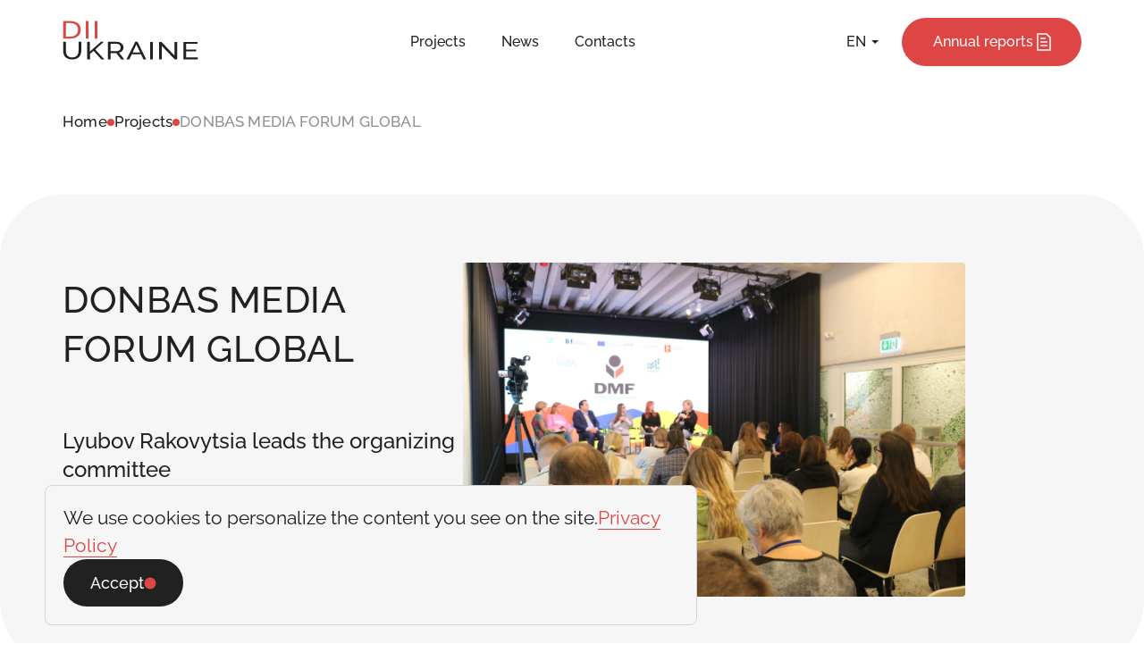

--- FILE ---
content_type: text/html; charset=UTF-8
request_url: https://dii.dn.ua/en/projects/donbas-media-forum-global/
body_size: 12065
content:
<!doctype html><html lang="en-US"><head><meta charset="UTF-8"><meta name="viewport" content="width=device-width, initial-scale=1"><link rel="profile" href="https://gmpg.org/xfn/11"><meta name='robots' content='index, follow, max-image-preview:large, max-snippet:-1, max-video-preview:-1' /><link rel="alternate" href="https://dii.dn.ua/en/projects/donbas-media-forum-global/" hreflang="en" /><link rel="alternate" href="https://dii.dn.ua/projects/dmf-global/" hreflang="ua" /><title>DONBAS MEDIA FORUM GLOBAL - dii</title><link rel="canonical" href="https://dii.dn.ua/en/projects/donbas-media-forum-global/" /><meta property="og:locale" content="en_US" /><meta property="og:locale:alternate" content="" /><meta property="og:type" content="article" /><meta property="og:title" content="DONBAS MEDIA FORUM GLOBAL - dii" /><meta property="og:url" content="https://dii.dn.ua/en/projects/donbas-media-forum-global/" /><meta property="og:site_name" content="dii" /><meta property="article:publisher" content="https://www.facebook.com/diidnua" /><meta property="article:modified_time" content="2024-04-04T09:29:23+00:00" /><meta name="twitter:card" content="summary_large_image" /> <script type="application/ld+json" class="yoast-schema-graph">{"@context":"https://schema.org","@graph":[{"@type":"WebPage","@id":"https://dii.dn.ua/en/projects/donbas-media-forum-global/","url":"https://dii.dn.ua/en/projects/donbas-media-forum-global/","name":"DONBAS MEDIA FORUM GLOBAL - dii","isPartOf":{"@id":"https://dii.dn.ua/en/#website"},"datePublished":"2024-02-12T19:51:52+00:00","dateModified":"2024-04-04T09:29:23+00:00","breadcrumb":{"@id":"https://dii.dn.ua/en/projects/donbas-media-forum-global/#breadcrumb"},"inLanguage":"en-US","potentialAction":[{"@type":"ReadAction","target":["https://dii.dn.ua/en/projects/donbas-media-forum-global/"]}]},{"@type":"BreadcrumbList","@id":"https://dii.dn.ua/en/projects/donbas-media-forum-global/#breadcrumb","itemListElement":[{"@type":"ListItem","position":1,"name":"Home","item":"https://dii.dn.ua/en/"},{"@type":"ListItem","position":2,"name":"Projects","item":"https://dii.dn.ua/en/projects/"},{"@type":"ListItem","position":3,"name":"DONBAS MEDIA FORUM GLOBAL"}]},{"@type":"WebSite","@id":"https://dii.dn.ua/en/#website","url":"https://dii.dn.ua/en/","name":"dii","description":"","potentialAction":[{"@type":"SearchAction","target":{"@type":"EntryPoint","urlTemplate":"https://dii.dn.ua/en/?s={search_term_string}"},"query-input":"required name=search_term_string"}],"inLanguage":"en-US"}]}</script> <link rel="alternate" type="application/rss+xml" title="dii &raquo; Feed" href="https://dii.dn.ua/en/feed/" /><link rel="alternate" type="application/rss+xml" title="dii &raquo; Comments Feed" href="https://dii.dn.ua/en/comments/feed/" /><link rel="alternate" title="oEmbed (JSON)" type="application/json+oembed" href="https://dii.dn.ua/wp-json/oembed/1.0/embed?url=https%3A%2F%2Fdii.dn.ua%2Fen%2Fprojects%2Fdonbas-media-forum-global%2F" /><link rel="alternate" title="oEmbed (XML)" type="text/xml+oembed" href="https://dii.dn.ua/wp-json/oembed/1.0/embed?url=https%3A%2F%2Fdii.dn.ua%2Fen%2Fprojects%2Fdonbas-media-forum-global%2F&#038;format=xml" /><style id='wp-img-auto-sizes-contain-inline-css'>img:is([sizes=auto i],[sizes^="auto," i]){contain-intrinsic-size:3000px 1500px}
/*# sourceURL=wp-img-auto-sizes-contain-inline-css */</style><style id='wp-emoji-styles-inline-css'>img.wp-smiley, img.emoji {
		display: inline !important;
		border: none !important;
		box-shadow: none !important;
		height: 1em !important;
		width: 1em !important;
		margin: 0 0.07em !important;
		vertical-align: -0.1em !important;
		background: none !important;
		padding: 0 !important;
	}
/*# sourceURL=wp-emoji-styles-inline-css */</style><style id='wp-block-library-inline-css'>:root{--wp-block-synced-color:#7a00df;--wp-block-synced-color--rgb:122,0,223;--wp-bound-block-color:var(--wp-block-synced-color);--wp-editor-canvas-background:#ddd;--wp-admin-theme-color:#007cba;--wp-admin-theme-color--rgb:0,124,186;--wp-admin-theme-color-darker-10:#006ba1;--wp-admin-theme-color-darker-10--rgb:0,107,160.5;--wp-admin-theme-color-darker-20:#005a87;--wp-admin-theme-color-darker-20--rgb:0,90,135;--wp-admin-border-width-focus:2px}@media (min-resolution:192dpi){:root{--wp-admin-border-width-focus:1.5px}}.wp-element-button{cursor:pointer}:root .has-very-light-gray-background-color{background-color:#eee}:root .has-very-dark-gray-background-color{background-color:#313131}:root .has-very-light-gray-color{color:#eee}:root .has-very-dark-gray-color{color:#313131}:root .has-vivid-green-cyan-to-vivid-cyan-blue-gradient-background{background:linear-gradient(135deg,#00d084,#0693e3)}:root .has-purple-crush-gradient-background{background:linear-gradient(135deg,#34e2e4,#4721fb 50%,#ab1dfe)}:root .has-hazy-dawn-gradient-background{background:linear-gradient(135deg,#faaca8,#dad0ec)}:root .has-subdued-olive-gradient-background{background:linear-gradient(135deg,#fafae1,#67a671)}:root .has-atomic-cream-gradient-background{background:linear-gradient(135deg,#fdd79a,#004a59)}:root .has-nightshade-gradient-background{background:linear-gradient(135deg,#330968,#31cdcf)}:root .has-midnight-gradient-background{background:linear-gradient(135deg,#020381,#2874fc)}:root{--wp--preset--font-size--normal:16px;--wp--preset--font-size--huge:42px}.has-regular-font-size{font-size:1em}.has-larger-font-size{font-size:2.625em}.has-normal-font-size{font-size:var(--wp--preset--font-size--normal)}.has-huge-font-size{font-size:var(--wp--preset--font-size--huge)}.has-text-align-center{text-align:center}.has-text-align-left{text-align:left}.has-text-align-right{text-align:right}.has-fit-text{white-space:nowrap!important}#end-resizable-editor-section{display:none}.aligncenter{clear:both}.items-justified-left{justify-content:flex-start}.items-justified-center{justify-content:center}.items-justified-right{justify-content:flex-end}.items-justified-space-between{justify-content:space-between}.screen-reader-text{border:0;clip-path:inset(50%);height:1px;margin:-1px;overflow:hidden;padding:0;position:absolute;width:1px;word-wrap:normal!important}.screen-reader-text:focus{background-color:#ddd;clip-path:none;color:#444;display:block;font-size:1em;height:auto;left:5px;line-height:normal;padding:15px 23px 14px;text-decoration:none;top:5px;width:auto;z-index:100000}html :where(.has-border-color){border-style:solid}html :where([style*=border-top-color]){border-top-style:solid}html :where([style*=border-right-color]){border-right-style:solid}html :where([style*=border-bottom-color]){border-bottom-style:solid}html :where([style*=border-left-color]){border-left-style:solid}html :where([style*=border-width]){border-style:solid}html :where([style*=border-top-width]){border-top-style:solid}html :where([style*=border-right-width]){border-right-style:solid}html :where([style*=border-bottom-width]){border-bottom-style:solid}html :where([style*=border-left-width]){border-left-style:solid}html :where(img[class*=wp-image-]){height:auto;max-width:100%}:where(figure){margin:0 0 1em}html :where(.is-position-sticky){--wp-admin--admin-bar--position-offset:var(--wp-admin--admin-bar--height,0px)}@media screen and (max-width:600px){html :where(.is-position-sticky){--wp-admin--admin-bar--position-offset:0px}}

/*# sourceURL=wp-block-library-inline-css */</style><style id='global-styles-inline-css'>:root{--wp--preset--aspect-ratio--square: 1;--wp--preset--aspect-ratio--4-3: 4/3;--wp--preset--aspect-ratio--3-4: 3/4;--wp--preset--aspect-ratio--3-2: 3/2;--wp--preset--aspect-ratio--2-3: 2/3;--wp--preset--aspect-ratio--16-9: 16/9;--wp--preset--aspect-ratio--9-16: 9/16;--wp--preset--color--black: #000000;--wp--preset--color--cyan-bluish-gray: #abb8c3;--wp--preset--color--white: #ffffff;--wp--preset--color--pale-pink: #f78da7;--wp--preset--color--vivid-red: #cf2e2e;--wp--preset--color--luminous-vivid-orange: #ff6900;--wp--preset--color--luminous-vivid-amber: #fcb900;--wp--preset--color--light-green-cyan: #7bdcb5;--wp--preset--color--vivid-green-cyan: #00d084;--wp--preset--color--pale-cyan-blue: #8ed1fc;--wp--preset--color--vivid-cyan-blue: #0693e3;--wp--preset--color--vivid-purple: #9b51e0;--wp--preset--gradient--vivid-cyan-blue-to-vivid-purple: linear-gradient(135deg,rgb(6,147,227) 0%,rgb(155,81,224) 100%);--wp--preset--gradient--light-green-cyan-to-vivid-green-cyan: linear-gradient(135deg,rgb(122,220,180) 0%,rgb(0,208,130) 100%);--wp--preset--gradient--luminous-vivid-amber-to-luminous-vivid-orange: linear-gradient(135deg,rgb(252,185,0) 0%,rgb(255,105,0) 100%);--wp--preset--gradient--luminous-vivid-orange-to-vivid-red: linear-gradient(135deg,rgb(255,105,0) 0%,rgb(207,46,46) 100%);--wp--preset--gradient--very-light-gray-to-cyan-bluish-gray: linear-gradient(135deg,rgb(238,238,238) 0%,rgb(169,184,195) 100%);--wp--preset--gradient--cool-to-warm-spectrum: linear-gradient(135deg,rgb(74,234,220) 0%,rgb(151,120,209) 20%,rgb(207,42,186) 40%,rgb(238,44,130) 60%,rgb(251,105,98) 80%,rgb(254,248,76) 100%);--wp--preset--gradient--blush-light-purple: linear-gradient(135deg,rgb(255,206,236) 0%,rgb(152,150,240) 100%);--wp--preset--gradient--blush-bordeaux: linear-gradient(135deg,rgb(254,205,165) 0%,rgb(254,45,45) 50%,rgb(107,0,62) 100%);--wp--preset--gradient--luminous-dusk: linear-gradient(135deg,rgb(255,203,112) 0%,rgb(199,81,192) 50%,rgb(65,88,208) 100%);--wp--preset--gradient--pale-ocean: linear-gradient(135deg,rgb(255,245,203) 0%,rgb(182,227,212) 50%,rgb(51,167,181) 100%);--wp--preset--gradient--electric-grass: linear-gradient(135deg,rgb(202,248,128) 0%,rgb(113,206,126) 100%);--wp--preset--gradient--midnight: linear-gradient(135deg,rgb(2,3,129) 0%,rgb(40,116,252) 100%);--wp--preset--font-size--small: 13px;--wp--preset--font-size--medium: 20px;--wp--preset--font-size--large: 36px;--wp--preset--font-size--x-large: 42px;--wp--preset--spacing--20: 0.44rem;--wp--preset--spacing--30: 0.67rem;--wp--preset--spacing--40: 1rem;--wp--preset--spacing--50: 1.5rem;--wp--preset--spacing--60: 2.25rem;--wp--preset--spacing--70: 3.38rem;--wp--preset--spacing--80: 5.06rem;--wp--preset--shadow--natural: 6px 6px 9px rgba(0, 0, 0, 0.2);--wp--preset--shadow--deep: 12px 12px 50px rgba(0, 0, 0, 0.4);--wp--preset--shadow--sharp: 6px 6px 0px rgba(0, 0, 0, 0.2);--wp--preset--shadow--outlined: 6px 6px 0px -3px rgb(255, 255, 255), 6px 6px rgb(0, 0, 0);--wp--preset--shadow--crisp: 6px 6px 0px rgb(0, 0, 0);}:where(.is-layout-flex){gap: 0.5em;}:where(.is-layout-grid){gap: 0.5em;}body .is-layout-flex{display: flex;}.is-layout-flex{flex-wrap: wrap;align-items: center;}.is-layout-flex > :is(*, div){margin: 0;}body .is-layout-grid{display: grid;}.is-layout-grid > :is(*, div){margin: 0;}:where(.wp-block-columns.is-layout-flex){gap: 2em;}:where(.wp-block-columns.is-layout-grid){gap: 2em;}:where(.wp-block-post-template.is-layout-flex){gap: 1.25em;}:where(.wp-block-post-template.is-layout-grid){gap: 1.25em;}.has-black-color{color: var(--wp--preset--color--black) !important;}.has-cyan-bluish-gray-color{color: var(--wp--preset--color--cyan-bluish-gray) !important;}.has-white-color{color: var(--wp--preset--color--white) !important;}.has-pale-pink-color{color: var(--wp--preset--color--pale-pink) !important;}.has-vivid-red-color{color: var(--wp--preset--color--vivid-red) !important;}.has-luminous-vivid-orange-color{color: var(--wp--preset--color--luminous-vivid-orange) !important;}.has-luminous-vivid-amber-color{color: var(--wp--preset--color--luminous-vivid-amber) !important;}.has-light-green-cyan-color{color: var(--wp--preset--color--light-green-cyan) !important;}.has-vivid-green-cyan-color{color: var(--wp--preset--color--vivid-green-cyan) !important;}.has-pale-cyan-blue-color{color: var(--wp--preset--color--pale-cyan-blue) !important;}.has-vivid-cyan-blue-color{color: var(--wp--preset--color--vivid-cyan-blue) !important;}.has-vivid-purple-color{color: var(--wp--preset--color--vivid-purple) !important;}.has-black-background-color{background-color: var(--wp--preset--color--black) !important;}.has-cyan-bluish-gray-background-color{background-color: var(--wp--preset--color--cyan-bluish-gray) !important;}.has-white-background-color{background-color: var(--wp--preset--color--white) !important;}.has-pale-pink-background-color{background-color: var(--wp--preset--color--pale-pink) !important;}.has-vivid-red-background-color{background-color: var(--wp--preset--color--vivid-red) !important;}.has-luminous-vivid-orange-background-color{background-color: var(--wp--preset--color--luminous-vivid-orange) !important;}.has-luminous-vivid-amber-background-color{background-color: var(--wp--preset--color--luminous-vivid-amber) !important;}.has-light-green-cyan-background-color{background-color: var(--wp--preset--color--light-green-cyan) !important;}.has-vivid-green-cyan-background-color{background-color: var(--wp--preset--color--vivid-green-cyan) !important;}.has-pale-cyan-blue-background-color{background-color: var(--wp--preset--color--pale-cyan-blue) !important;}.has-vivid-cyan-blue-background-color{background-color: var(--wp--preset--color--vivid-cyan-blue) !important;}.has-vivid-purple-background-color{background-color: var(--wp--preset--color--vivid-purple) !important;}.has-black-border-color{border-color: var(--wp--preset--color--black) !important;}.has-cyan-bluish-gray-border-color{border-color: var(--wp--preset--color--cyan-bluish-gray) !important;}.has-white-border-color{border-color: var(--wp--preset--color--white) !important;}.has-pale-pink-border-color{border-color: var(--wp--preset--color--pale-pink) !important;}.has-vivid-red-border-color{border-color: var(--wp--preset--color--vivid-red) !important;}.has-luminous-vivid-orange-border-color{border-color: var(--wp--preset--color--luminous-vivid-orange) !important;}.has-luminous-vivid-amber-border-color{border-color: var(--wp--preset--color--luminous-vivid-amber) !important;}.has-light-green-cyan-border-color{border-color: var(--wp--preset--color--light-green-cyan) !important;}.has-vivid-green-cyan-border-color{border-color: var(--wp--preset--color--vivid-green-cyan) !important;}.has-pale-cyan-blue-border-color{border-color: var(--wp--preset--color--pale-cyan-blue) !important;}.has-vivid-cyan-blue-border-color{border-color: var(--wp--preset--color--vivid-cyan-blue) !important;}.has-vivid-purple-border-color{border-color: var(--wp--preset--color--vivid-purple) !important;}.has-vivid-cyan-blue-to-vivid-purple-gradient-background{background: var(--wp--preset--gradient--vivid-cyan-blue-to-vivid-purple) !important;}.has-light-green-cyan-to-vivid-green-cyan-gradient-background{background: var(--wp--preset--gradient--light-green-cyan-to-vivid-green-cyan) !important;}.has-luminous-vivid-amber-to-luminous-vivid-orange-gradient-background{background: var(--wp--preset--gradient--luminous-vivid-amber-to-luminous-vivid-orange) !important;}.has-luminous-vivid-orange-to-vivid-red-gradient-background{background: var(--wp--preset--gradient--luminous-vivid-orange-to-vivid-red) !important;}.has-very-light-gray-to-cyan-bluish-gray-gradient-background{background: var(--wp--preset--gradient--very-light-gray-to-cyan-bluish-gray) !important;}.has-cool-to-warm-spectrum-gradient-background{background: var(--wp--preset--gradient--cool-to-warm-spectrum) !important;}.has-blush-light-purple-gradient-background{background: var(--wp--preset--gradient--blush-light-purple) !important;}.has-blush-bordeaux-gradient-background{background: var(--wp--preset--gradient--blush-bordeaux) !important;}.has-luminous-dusk-gradient-background{background: var(--wp--preset--gradient--luminous-dusk) !important;}.has-pale-ocean-gradient-background{background: var(--wp--preset--gradient--pale-ocean) !important;}.has-electric-grass-gradient-background{background: var(--wp--preset--gradient--electric-grass) !important;}.has-midnight-gradient-background{background: var(--wp--preset--gradient--midnight) !important;}.has-small-font-size{font-size: var(--wp--preset--font-size--small) !important;}.has-medium-font-size{font-size: var(--wp--preset--font-size--medium) !important;}.has-large-font-size{font-size: var(--wp--preset--font-size--large) !important;}.has-x-large-font-size{font-size: var(--wp--preset--font-size--x-large) !important;}
/*# sourceURL=global-styles-inline-css */</style><style id='classic-theme-styles-inline-css'>/*! This file is auto-generated */
.wp-block-button__link{color:#fff;background-color:#32373c;border-radius:9999px;box-shadow:none;text-decoration:none;padding:calc(.667em + 2px) calc(1.333em + 2px);font-size:1.125em}.wp-block-file__button{background:#32373c;color:#fff;text-decoration:none}
/*# sourceURL=/wp-includes/css/classic-themes.min.css */</style><link rel='stylesheet' id='font-style-css' href='https://dii.dn.ua/wp-content/cache/autoptimize/autoptimize_single_55b1b2ffd77fe114fcad830226efb8e7.php?ver=1.0.52' media='all' /><link rel='stylesheet' id='dii-style-swiper-css' href='https://dii.dn.ua/wp-content/cache/autoptimize/autoptimize_single_80e6216f833f2ec7ea10eb27d7e4cc28.php?ver=1.0.52' media='all' /><link rel='stylesheet' id='dii-style-css' href='https://dii.dn.ua/wp-content/themes/dii/assets/css/app.min.css?ver=1.0.52' media='all' /><link rel="https://api.w.org/" href="https://dii.dn.ua/wp-json/" /><link rel="EditURI" type="application/rsd+xml" title="RSD" href="https://dii.dn.ua/xmlrpc.php?rsd" /><meta name="generator" content="WordPress 6.9" /><link rel='shortlink' href='https://dii.dn.ua/?p=1553' /><link rel="icon" href="https://dii.dn.ua/wp-content/uploads/2024/01/cropped-Favicon-32x32.png" sizes="32x32" /><link rel="icon" href="https://dii.dn.ua/wp-content/uploads/2024/01/cropped-Favicon-192x192.png" sizes="192x192" /><link rel="apple-touch-icon" href="https://dii.dn.ua/wp-content/uploads/2024/01/cropped-Favicon-180x180.png" /><meta name="msapplication-TileImage" content="https://dii.dn.ua/wp-content/uploads/2024/01/cropped-Favicon-270x270.png" /></head><body><div class="background-img"></div><section class="header header-burger "> <a href="/en/"><img class="header-logo" src="https://dii.dn.ua/wp-content/uploads/2023/12/header-logo.svg" alt=""></a><div class="header-link"><div class="header-link-block"> <a href="/en/projects-en/">Projects</a></div><div class="header-link-block"> <a href="/en/blog-en/">News</a></div><div class="header-link-block"> <a href="/en/contacts-en/">Contacts</a></div></div><div class="header-button"><div class="language-switcher"> <span class="current-language">EN</span> <svg class="arrow-icon" xmlns="http://www.w3.org/2000/svg" width="8" height="4" viewBox="0 0 8 4" fill="none"> <path d="M4 4L3.49691e-07 1.58735e-08L8 7.15256e-07L4 4Z" fill="#212121"/> </svg><ul class="language-list"><li class="language-item"><span class="active-language">EN</span></li><li class="language-item"><a href="https://dii.dn.ua/projects/dmf-global/">UA</a></li></ul></div> <a href="/en/reports-en/"> <button class="header-btn"> <span class="header-btn-text header-btn-text-1920">Annual reports</span> <span class="header-btn-text header-btn-text-500">Reports</span> <svg width="24" height="24" viewBox="0 0 24 24" fill="none" xmlns="http://www.w3.org/2000/svg"> <path d="M15.75 11.25H8.25V12.75H15.75V11.25Z" fill="white"/> <path d="M8.25 7.25H13.75V8.75H8.25V7.25Z" fill="white"/> <path d="M15.75 15.25H8.25V16.75H15.75V15.25Z" fill="white"/> <path fill-rule="evenodd" clip-rule="evenodd" d="M15.3107 2.25H4.25V21.75H19.75V6.68934L15.3107 2.25ZM5.75 20.25V3.75H14.6893L18.25 7.31066V20.25H5.75Z" fill="white"/> </svg> </button> </a><div class="header-button-block"> <svg class="header-button-svg header-burger-btn" width="44" height="44" viewBox="0 0 44 44" fill="none" xmlns="http://www.w3.org/2000/svg"> <rect x="0.5" y="0.5" width="43" height="43" rx="21.5" stroke="#E9E9E9"/> <path d="M13.875 17.2085H30.125V18.4585H13.875V17.2085Z" fill="#212121"/> <path d="M13.875 21.375H30.125V22.625H13.875V21.375Z" fill="#212121"/> <path d="M30.125 25.542H13.875V26.792H30.125V25.542Z" fill="#212121"/> </svg><div class="header-button-btn burger-menu-close"> <svg width="44" height="44" viewBox="0 0 44 44" fill="none" xmlns="http://www.w3.org/2000/svg"> <rect x="0.5" y="0.5" width="43" height="43" rx="21.5" stroke="#E9E9E9"/> <path d="M16.2178 27L27.7083 15.5095L28.5921 16.3934L17.1017 27.8839L16.2178 27Z" fill="#212121"/> <path d="M28.5413 26.824L17.0508 15.3335L16.1669 16.2174L27.6574 27.7079L28.5413 26.824Z" fill="#212121"/> </svg></div></div></div></section><section class="burger"><div class="burger-close"></div><div class="burger-menu-block"> <a href="/en/projects-en/" class="burger-menu-block-title burger-menu-close"> <span class="burger-menu-block-text">Projects</span> </a> <a href="/en/blog-en/" class="burger-menu-block-title burger-menu-close"> <span class="burger-menu-block-text">News</span> </a> <a href="/en/contacts-en/" class="burger-menu-block-title burger-menu-close"> <span class="burger-menu-block-text">Contacts</span> </a><ul class="language-list"> <svg xmlns="http://www.w3.org/2000/svg" width="25" height="25" viewBox="0 0 25 25" fill="none"> <path fill-rule="evenodd" clip-rule="evenodd" d="M12.5 2.75C7.11522 2.75 2.75 7.11522 2.75 12.5C2.75 17.8841 7.11417 22.2489 12.498 22.25H12.502C17.8858 22.2489 22.25 17.8841 22.25 12.5C22.25 7.11522 17.8848 2.75 12.5 2.75ZM4.43598 10.75C4.31415 11.314 4.25 11.8995 4.25 12.5C4.25 13.1005 4.31415 13.686 4.43598 14.25H7.86509C7.79096 13.6832 7.75 13.0983 7.75 12.5C7.75 11.9017 7.79096 11.3168 7.86509 10.75H4.43598ZM4.91482 9.25H8.14429C8.46288 7.93187 8.94281 6.75178 9.46431 5.78109C9.70265 5.33746 9.95245 4.93233 10.2036 4.57382C7.82025 5.26311 5.88088 6.99829 4.91482 9.25ZM9.37948 10.75C9.29645 11.3153 9.25 11.9007 9.25 12.5C9.25 13.0993 9.29645 13.6847 9.37948 14.25H15.6205C15.7035 13.6847 15.75 13.0993 15.75 12.5C15.75 11.9007 15.7035 11.3153 15.6205 10.75H9.37948ZM15.3073 9.25H9.69267C9.97432 8.21128 10.3645 7.27503 10.7857 6.49099C11.1997 5.72042 11.6332 5.11646 12.0033 4.71694C12.1894 4.51611 12.3452 4.38236 12.4604 4.30462C12.4752 4.29468 12.4883 4.28625 12.5 4.27912C12.5117 4.28625 12.5248 4.29468 12.5396 4.30462C12.6548 4.38236 12.8106 4.51611 12.9967 4.71694C13.3668 5.11646 13.8003 5.72042 14.2143 6.49099C14.6355 7.27503 15.0257 8.21128 15.3073 9.25ZM17.1349 10.75C17.209 11.3168 17.25 11.9017 17.25 12.5C17.25 13.0983 17.209 13.6832 17.1349 14.25H20.564C20.6858 13.686 20.75 13.1005 20.75 12.5C20.75 11.8995 20.6858 11.314 20.564 10.75H17.1349ZM20.0852 9.25H16.8557C16.5371 7.93187 16.0572 6.75178 15.5357 5.78109C15.2974 5.33746 15.0475 4.93233 14.7964 4.57382C17.1798 5.26311 19.1191 6.99829 20.0852 9.25ZM10.2036 20.4262C7.82025 19.7369 5.88088 18.0017 4.91482 15.75H8.14429C8.46288 17.0681 8.94281 18.2482 9.46431 19.2189C9.70265 19.6625 9.95245 20.0677 10.2036 20.4262ZM10.7857 18.509C10.3645 17.725 9.97432 16.7887 9.69267 15.75H15.3073C15.0257 16.7887 14.6355 17.725 14.2143 18.509C13.8003 19.2796 13.3668 19.8835 12.9967 20.2831C12.8106 20.4839 12.6548 20.6176 12.5396 20.6954C12.5248 20.7053 12.5117 20.7138 12.5 20.7209C12.4883 20.7138 12.4752 20.7053 12.4604 20.6954C12.3452 20.6176 12.1894 20.4839 12.0033 20.2831C11.6332 19.8835 11.1997 19.2796 10.7857 18.509ZM15.5357 19.2189C16.0572 18.2482 16.5371 17.0681 16.8557 15.75H20.0852C19.1191 18.0017 17.1798 19.7369 14.7964 20.4262C15.0475 20.0677 15.2974 19.6625 15.5357 19.2189Z" fill="#212121"/> </svg><li class="language-item active"><a href="https://dii.dn.ua/en/projects/donbas-media-forum-global/">EN</a></li><li class="language-item"><a href="https://dii.dn.ua/projects/dmf-global/">UA</a></li></ul></div></div></section><section class="toptitle"><div class="toptitle-title"> <a class="toptitle-title-text1" href="https://dii.dn.ua/en/">Home</a><div class="toptitle-title-block_svg"> <svg class="toptitle-title-svg" xmlns="http://www.w3.org/2000/svg" width="8" height="8" viewBox="0 0 8 8" fill="none"> <circle cx="4" cy="4" r="4" fill="#DE4645"/> </svg></div><a class="toptitle-title-text1" href="/en/projects/">Projects</a><div class="toptitle-title-block_svg"> <svg class="toptitle-title-svg" xmlns="http://www.w3.org/2000/svg" width="8" height="8" viewBox="0 0 8 8" fill="none"> <circle cx="4" cy="4" r="4" fill="#DE4645"/> </svg></div><span class="toptitle-title-text2">DONBAS MEDIA FORUM GLOBAL</span></div></section><section class="top_section"><div class="top_section-left"> <img class="top_section-left-logo" src="" alt=""> <span class="top_section-left-title">DONBAS MEDIA FORUM GLOBAL</span> <span class="top_section-left-text">Lyubov Rakovytsia leads the organizing committee</span><div class="page_progects-container-right top_section-left-social"><div class="page_progects-container-right-block"> <span class="page_progects-container-right-block-text">Site:</span> <a href="https://dmf.dn.ua/" target="_blank"> <svg width="54" height="54" viewBox="0 0 54 54" fill="none" xmlns="http://www.w3.org/2000/svg"> <rect width="54" height="54" rx="27" fill="#212121"/> <path fill-rule="evenodd" clip-rule="evenodd" d="M27 13.1875C19.3716 13.1875 13.1875 19.3716 13.1875 27C13.1875 34.6275 19.3701 40.811 26.9972 40.8125H27.0028C34.6299 40.811 40.8125 34.6275 40.8125 27C40.8125 19.3716 34.6284 13.1875 27 13.1875ZM15.576 24.5208C15.4034 25.3199 15.3125 26.1493 15.3125 27C15.3125 27.8507 15.4034 28.6801 15.576 29.4792H20.4339C20.3289 28.6762 20.2708 27.8476 20.2708 27C20.2708 26.1524 20.3289 25.3238 20.4339 24.5208H15.576ZM16.2543 22.3958H20.8294C21.2807 20.5285 21.9606 18.8567 22.6994 17.4815C23.0371 16.8531 23.391 16.2791 23.7468 15.7712C20.3704 16.7477 17.6229 19.2059 16.2543 22.3958ZM22.5793 24.5208C22.4616 25.3217 22.3958 26.1511 22.3958 27C22.3958 27.8489 22.4616 28.6783 22.5793 29.4792H31.4207C31.5384 28.6783 31.6042 27.8489 31.6042 27C31.6042 26.1511 31.5384 25.3217 31.4207 24.5208H22.5793ZM30.977 22.3958H23.023C23.422 20.9243 23.9747 19.598 24.5714 18.4872C25.1579 17.3956 25.7721 16.54 26.2964 15.974C26.5599 15.6895 26.7807 15.5 26.9439 15.3899C26.9648 15.3758 26.9835 15.3639 27 15.3538C27.0165 15.3639 27.0352 15.3758 27.0561 15.3899C27.2193 15.5 27.4401 15.6895 27.7036 15.974C28.2279 16.54 28.8421 17.3956 29.4286 18.4872C30.0253 19.598 30.578 20.9243 30.977 22.3958ZM33.5661 24.5208C33.6711 25.3238 33.7292 26.1524 33.7292 27C33.7292 27.8476 33.6711 28.6762 33.5661 29.4792H38.424C38.5966 28.6801 38.6875 27.8507 38.6875 27C38.6875 26.1493 38.5966 25.3199 38.424 24.5208H33.5661ZM37.7457 22.3958H33.1706C32.7193 20.5285 32.0394 18.8567 31.3006 17.4815C30.9629 16.8531 30.609 16.2791 30.2532 15.7712C33.6296 16.7477 36.3771 19.2059 37.7457 22.3958ZM23.7468 38.2288C20.3704 37.2523 17.6229 34.7941 16.2543 31.6042H20.8294C21.2807 33.4715 21.9606 35.1433 22.6994 36.5185C23.0371 37.1469 23.391 37.7209 23.7468 38.2288ZM24.5714 35.5128C23.9747 34.402 23.422 33.0757 23.023 31.6042H30.977C30.578 33.0757 30.0253 34.402 29.4286 35.5128C28.8421 36.6044 28.2279 37.46 27.7036 38.026C27.4401 38.3105 27.2193 38.5 27.0561 38.6101C27.0352 38.6242 27.0165 38.6362 27 38.6462C26.9835 38.6362 26.9648 38.6242 26.9439 38.6101C26.7807 38.5 26.5599 38.3105 26.2964 38.026C25.7721 37.46 25.1579 36.6044 24.5714 35.5128ZM31.3006 36.5185C32.0394 35.1433 32.7193 33.4715 33.1706 31.6042H37.7457C36.3771 34.7941 33.6296 37.2523 30.2532 38.2288C30.609 37.7209 30.9629 37.1469 31.3006 36.5185Z" fill="white"/> </svg> </a></div><div class="page_progects-container-right-block"> <span class="page_progects-container-right-block-text page_progects-container-right-block-text2 top_section-left-social_text">Social networks:</span><div class="page_progects-container-right-miniblock"> <a href="https://www.facebook.com/profile.php?id=61551791822560 " target="_blank"> <svg class="page_progects-container-right-svg" width="54" height="54" viewBox="0 0 54 54" fill="none" xmlns="https://www.w3.org/2000/svg"> <rect width="54" height="54" rx="27" fill="#212121"/> <path d="M32.9034 19.3371V15.625C32.9034 15.625 29.105 15.5918 28.846 15.5918C27.1261 15.5918 24.6624 17.5441 24.6624 19.7621V23.7398H21.103V27.9566H24.6093V38.4223H28.7597V27.9035H32.4319L32.8968 23.7797H28.8062C28.8062 23.7797 28.8062 21.2496 28.8062 20.7516C28.8062 20.0277 29.3507 19.3105 30.1741 19.3105C30.7253 19.3172 32.9034 19.3371 32.9034 19.3371Z" fill="#F6F6F6"/> </svg> </a> <a href="https://www.instagram.com/dmf.ukraine/ " target="_blank"> <svg width="54" height="54" viewBox="0 0 54 54" fill="none" xmlns="https://www.w3.org/2000/svg"> <rect width="54" height="54" rx="27" fill="#212121"/> <path d="M28.3101 14.25C29.745 14.2524 30.4721 14.26 31.1005 14.2787L31.348 14.2868C31.6338 14.2969 31.9159 14.3097 32.2559 14.3256C33.6127 14.3883 34.5383 14.6029 35.3511 14.9185C36.1915 15.2426 36.9013 15.6803 37.61 16.3891C38.3176 17.0978 38.7555 17.8097 39.0806 18.648C39.395 19.4598 39.6097 20.3863 39.6735 21.7432C39.6887 22.0832 39.7009 22.3652 39.711 22.6511L39.719 22.8986C39.7376 23.5269 39.7462 24.2541 39.7489 25.6891L39.7499 26.6399C39.75 26.756 39.75 26.8759 39.75 26.9996L39.7499 27.3593L39.7491 28.3101C39.7467 29.745 39.7392 30.4721 39.7204 31.1005L39.7123 31.348C39.7022 31.6338 39.6894 31.9159 39.6735 32.2559C39.6108 33.6127 39.395 34.5383 39.0806 35.3511C38.7565 36.1915 38.3176 36.9013 37.61 37.61C36.9013 38.3176 36.1883 38.7555 35.3511 39.0806C34.5383 39.395 33.6127 39.6097 32.2559 39.6735C31.9159 39.6887 31.6338 39.7009 31.348 39.711L31.1005 39.719C30.4721 39.7376 29.745 39.7462 28.3101 39.7489L27.3593 39.7499C27.2431 39.75 27.1232 39.75 26.9996 39.75L26.6399 39.7499L25.6891 39.7491C24.2541 39.7467 23.5269 39.7392 22.8986 39.7204L22.6511 39.7123C22.3652 39.7022 22.0832 39.6894 21.7432 39.6735C20.3863 39.6108 19.4619 39.395 18.648 39.0806C17.8086 38.7565 17.0978 38.3176 16.3891 37.61C15.6803 36.9013 15.2436 36.1883 14.9185 35.3511C14.6029 34.5383 14.3894 33.6127 14.3256 32.2559C14.3105 31.9159 14.2981 31.6338 14.2881 31.348L14.2801 31.1005C14.2614 30.4721 14.2529 29.745 14.2502 28.3101L14.25 25.6891C14.2524 24.2541 14.26 23.5269 14.2787 22.8986L14.2868 22.6511C14.2969 22.3652 14.3097 22.0832 14.3256 21.7432C14.3883 20.3853 14.6029 19.4608 14.9185 18.648C15.2426 17.8086 15.6803 17.0978 16.3891 16.3891C17.0978 15.6803 17.8097 15.2436 18.648 14.9185C19.4608 14.6029 20.3853 14.3894 21.7432 14.3256C22.0832 14.3105 22.3652 14.2981 22.6511 14.2881L22.8986 14.2801C23.5269 14.2614 24.2541 14.2529 25.6891 14.2502L28.3101 14.25ZM26.9996 20.6243C23.4767 20.6243 20.6243 23.4798 20.6243 26.9996C20.6243 30.5224 23.4798 33.3748 26.9996 33.3748C30.5224 33.3748 33.3748 30.5192 33.3748 26.9996C33.3748 23.4767 30.5192 20.6243 26.9996 20.6243ZM26.9996 23.1744C29.1122 23.1744 30.8247 24.8863 30.8247 26.9996C30.8247 29.1122 29.1127 30.8247 26.9996 30.8247C24.8869 30.8247 23.1744 29.1127 23.1744 26.9996C23.1744 24.8869 24.8863 23.1744 26.9996 23.1744ZM33.6935 18.7118C32.8147 18.7118 32.0997 19.4257 32.0997 20.3045C32.0997 21.1833 32.8136 21.8983 33.6935 21.8983C34.5723 21.8983 35.2873 21.1844 35.2873 20.3045C35.2873 19.4257 34.5712 18.7106 33.6935 18.7118Z" fill="#F6F6F6"/> </svg> </a> <a href="https://www.youtube.com/@dmf.ukraine " target="_blank"> <svg width="54" height="54" viewBox="0 0 54 54" fill="none" xmlns="https://www.w3.org/2000/svg"> <rect width="54" height="54" rx="27" fill="#212121"/> <path d="M40.5828 20.1875C40.2563 18.9737 39.2993 18.0169 38.0857 17.69C35.8685 17.0834 26.9996 17.0834 26.9996 17.0834C26.9996 17.0834 18.1311 17.0834 15.9139 17.667C14.7236 17.9935 13.7432 18.9739 13.4167 20.1875C12.8333 22.4045 12.8333 27.0023 12.8333 27.0023C12.8333 27.0023 12.8333 31.6233 13.4167 33.8171C13.7436 35.0307 14.7002 35.9876 15.9141 36.3144C18.1544 36.9212 26.9999 36.9212 26.9999 36.9212C26.9999 36.9212 35.8685 36.9212 38.0857 36.3376C39.2995 36.0109 40.2563 35.0541 40.5832 33.8404C41.1665 31.6233 41.1665 27.0257 41.1665 27.0257C41.1665 27.0257 41.1898 22.4045 40.5828 20.1875ZM24.1759 31.2499V22.7547L31.5509 27.0023L24.1759 31.2499Z" fill="#F6F6F6"/> </svg> </a></div></div></div></div><div class="top_section-right"> <img class="top_section-right-img" src="https://dii.dn.ua/wp-content/uploads/2024/01/dmf-gl2-scaled.jpg" alt=""></div></section><section class="info_section"><div class="info_section-left full"><p class="info_section-left-title"> Donbas Media Forum Global was launched in 2023 by the European representative office of DII-GLOBAL-EUROPE. It is a regular offline event to strengthen cooperation between Ukrainian and foreign journalists.</p><div class="info_section-left-text info_section-left-text_retreat"><p>The first DMF Global took place in Warsaw in November 2023 and contributed to strengthening ties not only between Ukrainian and European colleagues, but also improved cooperation between regional newsrooms within Ukraine and gave birth to new interregional projects. The event was hosted in parntership with Free Press for Eastern Europe and supported by Free Press Unlimited, RSF, EU4IM and DT-Global financed by EU.</p><p>&nbsp;</p><p>The head of the organizing committee is Lyubov Rakovytsia. The project team: Andriy Romanenko, Yuliia Didenko, Kateryna Zhemchuzhnykova and others.</p></div></div></section><section class="news"><div class="news-title"><div class="news-title-block"> <svg class="news-title-svg" width="20" height="20" viewBox="0 0 20 20" fill="none" xmlns="http://www.w3.org/2000/svg"> <circle cx="10" cy="10" r="10" fill="#272356" /> </svg></div> <span class="news-title-text"> Our other projects </span></div><div class="news-block"><div class="btn"><div class="btn-prev"> <svg width="84" height="54" viewBox="0 0 84 54" fill="none" xmlns="http://www.w3.org/2000/svg"> <rect class="rect" width="84" height="54" rx="27" fill="#212121" /> <path d="M32.2499 27L40.3106 35.0607L41.3712 34L35.1212 27.75H52.0605V26.25H35.1212L41.3712 20L40.3106 18.9394L32.2499 27Z" fill="white" /> </svg></div><div class="btn-next"> <svg width="84" height="54" viewBox="0 0 84 54" fill="none" xmlns="http://www.w3.org/2000/svg"> <rect class="rect" width="84" height="54" rx="27" fill="#212121" /> <path d="M52.0606 27L44 35.0607L42.9393 34L49.1893 27.75H32.25V26.25H49.1893L42.9393 20L44 18.9394L52.0606 27Z" fill="white" /> </svg></div></div><div class="news-slider swiper"><div class="news-carousel swiper-wrapper"><div class="projects-section-block swiper-slide"><div class="projects-section-block-hover"> <a href="https://dii.dn.ua/en/projects/donbas-public-television/"> <button class="projects-section-block-btn"> <span class="projects-section-block-btn-text">About the project</span> <svg width="24" height="24" viewBox="0 0 24 24" fill="none" xmlns="http://www.w3.org/2000/svg"> <path d="M22.0606 12L14 20.0607L12.9393 19L19.1893 12.75H2.25V11.25H19.1893L12.9393 4.99999L14 3.93933L22.0606 12Z" fill="#212121" /> </svg> </button> </a> <img class="projects-section-block-img" src="https://dii.dn.ua/wp-content/uploads/2024/02/GroTB-1.jpg" alt=""> <img class="projects-section-block-logo" src="https://dii.dn.ua/wp-content/themes/dii/assets/img/pl_blog.png" alt=""></div> <a class="projects-section-block-link" href=""><p class="projects-section-block-text">Donbas Public Television</p> </a></div><div class="projects-section-block swiper-slide"><div class="projects-section-block-hover"> <a href="https://dii.dn.ua/en/projects/kalmius-group/"> <button class="projects-section-block-btn"> <span class="projects-section-block-btn-text">About the project</span> <svg width="24" height="24" viewBox="0 0 24 24" fill="none" xmlns="http://www.w3.org/2000/svg"> <path d="M22.0606 12L14 20.0607L12.9393 19L19.1893 12.75H2.25V11.25H19.1893L12.9393 4.99999L14 3.93933L22.0606 12Z" fill="#212121" /> </svg> </button> </a> <img class="projects-section-block-img" src="https://dii.dn.ua/wp-content/uploads/2024/02/KG-cover.jpeg" alt=""> <img class="projects-section-block-logo" src="https://dii.dn.ua/wp-content/themes/dii/assets/img/pl_blog.png" alt=""></div> <a class="projects-section-block-link" href=""><p class="projects-section-block-text">Kalmius Group</p> </a></div><div class="projects-section-block swiper-slide"><div class="projects-section-block-hover"> <a href="https://dii.dn.ua/en/projects/the-series-faces-of-war/"> <button class="projects-section-block-btn"> <span class="projects-section-block-btn-text">About the project</span> <svg width="24" height="24" viewBox="0 0 24 24" fill="none" xmlns="http://www.w3.org/2000/svg"> <path d="M22.0606 12L14 20.0607L12.9393 19L19.1893 12.75H2.25V11.25H19.1893L12.9393 4.99999L14 3.93933L22.0606 12Z" fill="#212121" /> </svg> </button> </a> <img class="projects-section-block-img" src="https://dii.dn.ua/wp-content/uploads/2024/01/OV.jpg" alt=""> <img class="projects-section-block-logo" src="https://dii.dn.ua/wp-content/themes/dii/assets/img/pl_blog.png" alt=""></div> <a class="projects-section-block-link" href=""><p class="projects-section-block-text">THE SERIES "FACES OF WAR"</p> </a></div><div class="projects-section-block swiper-slide"><div class="projects-section-block-hover"> <a href="https://dii.dn.ua/en/projects/the-series-faces-of-freedom/"> <button class="projects-section-block-btn"> <span class="projects-section-block-btn-text">About the project</span> <svg width="24" height="24" viewBox="0 0 24 24" fill="none" xmlns="http://www.w3.org/2000/svg"> <path d="M22.0606 12L14 20.0607L12.9393 19L19.1893 12.75H2.25V11.25H19.1893L12.9393 4.99999L14 3.93933L22.0606 12Z" fill="#212121" /> </svg> </button> </a> <img class="projects-section-block-img" src="https://dii.dn.ua/wp-content/uploads/2024/02/Znimok-ekrana-2024-04-04-o-11.36.png" alt=""> <img class="projects-section-block-logo" src="https://dii.dn.ua/wp-content/uploads/2023/12/logo-4.png" alt=""></div> <a class="projects-section-block-link" href=""><p class="projects-section-block-text">THE SERIES "FACES OF FREEDOM"</p> </a></div><div class="projects-section-block swiper-slide"><div class="projects-section-block-hover"> <a href="https://dii.dn.ua/en/projects/crimea-today/"> <button class="projects-section-block-btn"> <span class="projects-section-block-btn-text">About the project</span> <svg width="24" height="24" viewBox="0 0 24 24" fill="none" xmlns="http://www.w3.org/2000/svg"> <path d="M22.0606 12L14 20.0607L12.9393 19L19.1893 12.75H2.25V11.25H19.1893L12.9393 4.99999L14 3.93933L22.0606 12Z" fill="#212121" /> </svg> </button> </a> <img class="projects-section-block-img" src="https://dii.dn.ua/wp-content/uploads/2023/12/Krim-sogodni.png" alt=""> <img class="projects-section-block-logo" src="https://dii.dn.ua/wp-content/uploads/2023/12/logo-3.png" alt=""></div> <a class="projects-section-block-link" href=""><p class="projects-section-block-text">CRIMEA TODAY</p> </a></div><div class="projects-section-block swiper-slide"><div class="projects-section-block-hover"> <a href="https://dii.dn.ua/en/projects/the-dmf-network/"> <button class="projects-section-block-btn"> <span class="projects-section-block-btn-text">About the project</span> <svg width="24" height="24" viewBox="0 0 24 24" fill="none" xmlns="http://www.w3.org/2000/svg"> <path d="M22.0606 12L14 20.0607L12.9393 19L19.1893 12.75H2.25V11.25H19.1893L12.9393 4.99999L14 3.93933L22.0606 12Z" fill="#212121" /> </svg> </button> </a> <img class="projects-section-block-img" src="https://dii.dn.ua/wp-content/uploads/2024/01/Merezha-DMF.png" alt=""> <img class="projects-section-block-logo" src="https://dii.dn.ua/wp-content/themes/dii/assets/img/pl_blog.png" alt=""></div> <a class="projects-section-block-link" href=""><p class="projects-section-block-text">DMF NETWORK</p> </a></div><div class="projects-section-block swiper-slide"><div class="projects-section-block-hover"> <a href="https://dii.dn.ua/en/projects/donbas-media-forum-global/"> <button class="projects-section-block-btn"> <span class="projects-section-block-btn-text">About the project</span> <svg width="24" height="24" viewBox="0 0 24 24" fill="none" xmlns="http://www.w3.org/2000/svg"> <path d="M22.0606 12L14 20.0607L12.9393 19L19.1893 12.75H2.25V11.25H19.1893L12.9393 4.99999L14 3.93933L22.0606 12Z" fill="#212121" /> </svg> </button> </a> <img class="projects-section-block-img" src="https://dii.dn.ua/wp-content/uploads/2024/01/dmf-gl1-scaled.jpg" alt=""> <img class="projects-section-block-logo" src="https://dii.dn.ua/wp-content/themes/dii/assets/img/pl_blog.png" alt=""></div> <a class="projects-section-block-link" href=""><p class="projects-section-block-text">DONBAS MEDIA FORUM GLOBAL</p> </a></div><div class="projects-section-block swiper-slide"><div class="projects-section-block-hover"> <a href="https://dii.dn.ua/en/projects/the-donbas-media-forum/"> <button class="projects-section-block-btn"> <span class="projects-section-block-btn-text">About the project</span> <svg width="24" height="24" viewBox="0 0 24 24" fill="none" xmlns="http://www.w3.org/2000/svg"> <path d="M22.0606 12L14 20.0607L12.9393 19L19.1893 12.75H2.25V11.25H19.1893L12.9393 4.99999L14 3.93933L22.0606 12Z" fill="#212121" /> </svg> </button> </a> <img class="projects-section-block-img" src="https://dii.dn.ua/wp-content/uploads/2023/12/Rectangle-49.png" alt=""> <img class="projects-section-block-logo" src="https://dii.dn.ua/wp-content/uploads/2023/12/logo.png" alt=""></div> <a class="projects-section-block-link" href=""><p class="projects-section-block-text">DONBAS MEDIA FORUM</p> </a></div><div class="projects-section-block swiper-slide"><div class="projects-section-block-hover"> <a href="https://dii.dn.ua/en/projects/news-of-donbas-video/"> <button class="projects-section-block-btn"> <span class="projects-section-block-btn-text">About the project</span> <svg width="24" height="24" viewBox="0 0 24 24" fill="none" xmlns="http://www.w3.org/2000/svg"> <path d="M22.0606 12L14 20.0607L12.9393 19L19.1893 12.75H2.25V11.25H19.1893L12.9393 4.99999L14 3.93933L22.0606 12Z" fill="#212121" /> </svg> </button> </a> <img class="projects-section-block-img" src="https://dii.dn.ua/wp-content/uploads/2023/12/1Frame-44048.png" alt=""> <img class="projects-section-block-logo" src="https://dii.dn.ua/wp-content/uploads/2023/12/logo-2.png" alt=""></div> <a class="projects-section-block-link" href=""><p class="projects-section-block-text">NEWS OF DONBAS. VIDEO</p> </a></div><div class="projects-section-block swiper-slide"><div class="projects-section-block-hover"> <a href="https://dii.dn.ua/en/projects/news-of-donbas/"> <button class="projects-section-block-btn"> <span class="projects-section-block-btn-text">About the project</span> <svg width="24" height="24" viewBox="0 0 24 24" fill="none" xmlns="http://www.w3.org/2000/svg"> <path d="M22.0606 12L14 20.0607L12.9393 19L19.1893 12.75H2.25V11.25H19.1893L12.9393 4.99999L14 3.93933L22.0606 12Z" fill="#212121" /> </svg> </button> </a> <img class="projects-section-block-img" src="https://dii.dn.ua/wp-content/uploads/2023/12/ND-cover.jpg" alt=""> <img class="projects-section-block-logo" src="https://dii.dn.ua/wp-content/uploads/2023/12/logo-2.png" alt=""></div> <a class="projects-section-block-link" href=""><p class="projects-section-block-text">NEWS OF DONBAS</p> </a></div></div><div class="swiper-pagination swiper-pagination-none"></div></div></div></section><section class="footer"><div class="footer-top"> <img class="footer-logo" src="https://dii.dn.ua/wp-content/uploads/2023/12/header-logo-1.svg" alt=""><div class="footer-link"><div class="footer-link-block"> <a class="footer-link-text
 " href="/en/projects-en/">Projects</a> <a class="footer-link-text
 " href="/en/blog-en/">News</a> <a class="footer-link-text
 " href="/en/contacts-en/">Contacts</a> <a class="footer-link-text
 footer-link-text-759" href="/en/reports-en/">Reports</a></div><div class="footer-link-block footer-link-block-759"> <a class="footer-link-text" href="/en/reports-en/">Reports</a></div><div class="footer-bottom-link footer-bottom-link-999"> <a class="footer-bottom-link-text" href="/en/privacy-policy-en/">Privacy Policy</a></div></div><div class="footer-social"><div class="footer-social-left"> <a href="/cdn-cgi/l/email-protection#dbb4a9bc9bbfb2b2f5bfb5f5aeba" class="footer-social-left-email"> <svg width="30" height="30" viewBox="0 0 30 30" fill="none" xmlns="https://www.w3.org/2000/svg"> <path fill-rule="evenodd" clip-rule="evenodd" d="M2.8125 5.31299H27.1875V24.688H2.8125V5.31299ZM4.6875 7.18799V9.39123L15 13.9746L25.3125 9.39123V7.18799H4.6875ZM25.3125 11.4431L15 16.0264L4.6875 11.4431V22.813H25.3125V11.4431Z" 							  fill="#DE4645"/> </svg> <span class="footer-social-left-text"><span class="__cf_email__" data-cfemail="127d607552767b7b3c767c3c6773">[email&#160;protected]</span></span> </a></div><div class="footer-social-right"> <a href="https://www.facebook.com/diidnua" target="_blank"> </a> <a href="https://www.linkedin.com/company/96239647" target="_blank"> </a></div></div></div><div class="footer-bottom"> <span class="footer-bottom-left">© All rights reserved. DII UKRAINE 2023</span><div class="footer-bottom-link footer-bottom-link-1920"> <a class="footer-bottom-link-text" href="/en/privacy-policy-en/">Privacy Policy</a></div> <a class="footer-bottom-right" href="https://brainlab.com.ua/">Brainlab</a></div></section> <script data-cfasync="false" src="/cdn-cgi/scripts/5c5dd728/cloudflare-static/email-decode.min.js"></script><script type="speculationrules">{"prefetch":[{"source":"document","where":{"and":[{"href_matches":"/*"},{"not":{"href_matches":["/wp-*.php","/wp-admin/*","/wp-content/uploads/*","/wp-content/*","/wp-content/plugins/*","/wp-content/themes/dii/*","/*\\?(.+)"]}},{"not":{"selector_matches":"a[rel~=\"nofollow\"]"}},{"not":{"selector_matches":".no-prefetch, .no-prefetch a"}}]},"eagerness":"conservative"}]}</script> <script defer src="https://dii.dn.ua/wp-content/cache/autoptimize/autoptimize_single_0732e3eabbf8aa7ce7f69eedbd07dfdd.php?ver=1.0.52" id="jq-js"></script> <script defer src="https://dii.dn.ua/wp-content/cache/autoptimize/autoptimize_single_6cdb75343333c1ed6f464ece70bee8ec.php?ver=1.0.52" id="swiper-js"></script> <script defer src="https://dii.dn.ua/wp-content/themes/dii/assets/js/app.min.js?ver=1.0.52" id="main-js"></script> <script id="wp-emoji-settings" type="application/json">{"baseUrl":"https://s.w.org/images/core/emoji/17.0.2/72x72/","ext":".png","svgUrl":"https://s.w.org/images/core/emoji/17.0.2/svg/","svgExt":".svg","source":{"concatemoji":"https://dii.dn.ua/wp-includes/js/wp-emoji-release.min.js?ver=6.9"}}</script> <script type="module">/*! This file is auto-generated */
const a=JSON.parse(document.getElementById("wp-emoji-settings").textContent),o=(window._wpemojiSettings=a,"wpEmojiSettingsSupports"),s=["flag","emoji"];function i(e){try{var t={supportTests:e,timestamp:(new Date).valueOf()};sessionStorage.setItem(o,JSON.stringify(t))}catch(e){}}function c(e,t,n){e.clearRect(0,0,e.canvas.width,e.canvas.height),e.fillText(t,0,0);t=new Uint32Array(e.getImageData(0,0,e.canvas.width,e.canvas.height).data);e.clearRect(0,0,e.canvas.width,e.canvas.height),e.fillText(n,0,0);const a=new Uint32Array(e.getImageData(0,0,e.canvas.width,e.canvas.height).data);return t.every((e,t)=>e===a[t])}function p(e,t){e.clearRect(0,0,e.canvas.width,e.canvas.height),e.fillText(t,0,0);var n=e.getImageData(16,16,1,1);for(let e=0;e<n.data.length;e++)if(0!==n.data[e])return!1;return!0}function u(e,t,n,a){switch(t){case"flag":return n(e,"\ud83c\udff3\ufe0f\u200d\u26a7\ufe0f","\ud83c\udff3\ufe0f\u200b\u26a7\ufe0f")?!1:!n(e,"\ud83c\udde8\ud83c\uddf6","\ud83c\udde8\u200b\ud83c\uddf6")&&!n(e,"\ud83c\udff4\udb40\udc67\udb40\udc62\udb40\udc65\udb40\udc6e\udb40\udc67\udb40\udc7f","\ud83c\udff4\u200b\udb40\udc67\u200b\udb40\udc62\u200b\udb40\udc65\u200b\udb40\udc6e\u200b\udb40\udc67\u200b\udb40\udc7f");case"emoji":return!a(e,"\ud83e\u1fac8")}return!1}function f(e,t,n,a){let r;const o=(r="undefined"!=typeof WorkerGlobalScope&&self instanceof WorkerGlobalScope?new OffscreenCanvas(300,150):document.createElement("canvas")).getContext("2d",{willReadFrequently:!0}),s=(o.textBaseline="top",o.font="600 32px Arial",{});return e.forEach(e=>{s[e]=t(o,e,n,a)}),s}function r(e){var t=document.createElement("script");t.src=e,t.defer=!0,document.head.appendChild(t)}a.supports={everything:!0,everythingExceptFlag:!0},new Promise(t=>{let n=function(){try{var e=JSON.parse(sessionStorage.getItem(o));if("object"==typeof e&&"number"==typeof e.timestamp&&(new Date).valueOf()<e.timestamp+604800&&"object"==typeof e.supportTests)return e.supportTests}catch(e){}return null}();if(!n){if("undefined"!=typeof Worker&&"undefined"!=typeof OffscreenCanvas&&"undefined"!=typeof URL&&URL.createObjectURL&&"undefined"!=typeof Blob)try{var e="postMessage("+f.toString()+"("+[JSON.stringify(s),u.toString(),c.toString(),p.toString()].join(",")+"));",a=new Blob([e],{type:"text/javascript"});const r=new Worker(URL.createObjectURL(a),{name:"wpTestEmojiSupports"});return void(r.onmessage=e=>{i(n=e.data),r.terminate(),t(n)})}catch(e){}i(n=f(s,u,c,p))}t(n)}).then(e=>{for(const n in e)a.supports[n]=e[n],a.supports.everything=a.supports.everything&&a.supports[n],"flag"!==n&&(a.supports.everythingExceptFlag=a.supports.everythingExceptFlag&&a.supports[n]);var t;a.supports.everythingExceptFlag=a.supports.everythingExceptFlag&&!a.supports.flag,a.supports.everything||((t=a.source||{}).concatemoji?r(t.concatemoji):t.wpemoji&&t.twemoji&&(r(t.twemoji),r(t.wpemoji)))});
//# sourceURL=https://dii.dn.ua/wp-includes/js/wp-emoji-loader.min.js</script> <script defer src="https://static.cloudflareinsights.com/beacon.min.js/vcd15cbe7772f49c399c6a5babf22c1241717689176015" integrity="sha512-ZpsOmlRQV6y907TI0dKBHq9Md29nnaEIPlkf84rnaERnq6zvWvPUqr2ft8M1aS28oN72PdrCzSjY4U6VaAw1EQ==" data-cf-beacon='{"version":"2024.11.0","token":"5b1798072d5749fd9d71676ca48a332e","r":1,"server_timing":{"name":{"cfCacheStatus":true,"cfEdge":true,"cfExtPri":true,"cfL4":true,"cfOrigin":true,"cfSpeedBrain":true},"location_startswith":null}}' crossorigin="anonymous"></script>
</body></html>

--- FILE ---
content_type: text/css; charset=utf-8
request_url: https://dii.dn.ua/wp-content/cache/autoptimize/autoptimize_single_55b1b2ffd77fe114fcad830226efb8e7.php?ver=1.0.52
body_size: 182
content:
@font-face{font-family:'Raleway';src:url(//dii.dn.ua/wp-content/themes/dii/assets/fonts/Raleway-SemiBold.eot);src:url(//dii.dn.ua/wp-content/themes/dii/assets/fonts/Raleway-SemiBold.eot?#iefix) format('embedded-opentype'),url(//dii.dn.ua/wp-content/themes/dii/assets/fonts/Raleway-SemiBold.woff2) format('woff2'),url(//dii.dn.ua/wp-content/themes/dii/assets/fonts/Raleway-SemiBold.woff) format('woff'),url(//dii.dn.ua/wp-content/themes/dii/assets/fonts/Raleway-SemiBold.ttf) format('truetype');font-weight:600;font-style:normal;font-display:swap}@font-face{font-family:'Raleway';src:url(//dii.dn.ua/wp-content/themes/dii/assets/fonts/Raleway-BoldItalic.eot);src:url(//dii.dn.ua/wp-content/themes/dii/assets/fonts/Raleway-BoldItalic.eot?#iefix) format('embedded-opentype'),url(//dii.dn.ua/wp-content/themes/dii/assets/fonts/Raleway-BoldItalic.woff2) format('woff2'),url(//dii.dn.ua/wp-content/themes/dii/assets/fonts/Raleway-BoldItalic.woff) format('woff'),url(//dii.dn.ua/wp-content/themes/dii/assets/fonts/Raleway-BoldItalic.ttf) format('truetype');font-weight:700;font-style:italic;font-display:swap}@font-face{font-family:'Raleway';src:url(//dii.dn.ua/wp-content/themes/dii/assets/fonts/Raleway-ExtraBoldItalic.eot);src:url(//dii.dn.ua/wp-content/themes/dii/assets/fonts/Raleway-ExtraBoldItalic.eot?#iefix) format('embedded-opentype'),url(//dii.dn.ua/wp-content/themes/dii/assets/fonts/Raleway-ExtraBoldItalic.woff2) format('woff2'),url(//dii.dn.ua/wp-content/themes/dii/assets/fonts/Raleway-ExtraBoldItalic.woff) format('woff'),url(//dii.dn.ua/wp-content/themes/dii/assets/fonts/Raleway-ExtraBoldItalic.ttf) format('truetype');font-weight:700;font-style:italic;font-display:swap}@font-face{font-family:'Raleway';src:url(//dii.dn.ua/wp-content/themes/dii/assets/fonts/Raleway-Regular.eot);src:url(//dii.dn.ua/wp-content/themes/dii/assets/fonts/Raleway-Regular.eot?#iefix) format('embedded-opentype'),url(//dii.dn.ua/wp-content/themes/dii/assets/fonts/Raleway-Regular.woff2) format('woff2'),url(//dii.dn.ua/wp-content/themes/dii/assets/fonts/Raleway-Regular.woff) format('woff'),url(//dii.dn.ua/wp-content/themes/dii/assets/fonts/Raleway-Regular.ttf) format('truetype');font-weight:400;font-style:normal;font-display:swap}@font-face{font-family:'Raleway';src:url(//dii.dn.ua/wp-content/themes/dii/assets/fonts/Raleway-ExtraBold.eot);src:url(//dii.dn.ua/wp-content/themes/dii/assets/fonts/Raleway-ExtraBold.eot?#iefix) format('embedded-opentype'),url(//dii.dn.ua/wp-content/themes/dii/assets/fonts/Raleway-ExtraBold.woff2) format('woff2'),url(//dii.dn.ua/wp-content/themes/dii/assets/fonts/Raleway-ExtraBold.woff) format('woff'),url(//dii.dn.ua/wp-content/themes/dii/assets/fonts/Raleway-ExtraBold.ttf) format('truetype');font-weight:700;font-style:normal;font-display:swap}@font-face{font-family:'Raleway';src:url(//dii.dn.ua/wp-content/themes/dii/assets/fonts/Raleway-Bold.eot);src:url(//dii.dn.ua/wp-content/themes/dii/assets/fonts/Raleway-Bold.eot?#iefix) format('embedded-opentype'),url(//dii.dn.ua/wp-content/themes/dii/assets/fonts/Raleway-Bold.woff2) format('woff2'),url(//dii.dn.ua/wp-content/themes/dii/assets/fonts/Raleway-Bold.woff) format('woff'),url(//dii.dn.ua/wp-content/themes/dii/assets/fonts/Raleway-Bold.ttf) format('truetype');font-weight:700;font-style:normal;font-display:swap}@font-face{font-family:'Raleway';src:url(//dii.dn.ua/wp-content/themes/dii/assets/fonts/Raleway-ExtraLightItalic.eot);src:url(//dii.dn.ua/wp-content/themes/dii/assets/fonts/Raleway-ExtraLightItalic.eot?#iefix) format('embedded-opentype'),url(//dii.dn.ua/wp-content/themes/dii/assets/fonts/Raleway-ExtraLightItalic.woff2) format('woff2'),url(//dii.dn.ua/wp-content/themes/dii/assets/fonts/Raleway-ExtraLightItalic.woff) format('woff'),url(//dii.dn.ua/wp-content/themes/dii/assets/fonts/Raleway-ExtraLightItalic.ttf) format('truetype');font-weight:200;font-style:italic;font-display:swap}@font-face{font-family:'Raleway';src:url(//dii.dn.ua/wp-content/themes/dii/assets/fonts/Raleway-ExtraLight.eot);src:url(//dii.dn.ua/wp-content/themes/dii/assets/fonts/Raleway-ExtraLight.eot?#iefix) format('embedded-opentype'),url(//dii.dn.ua/wp-content/themes/dii/assets/fonts/Raleway-ExtraLight.woff2) format('woff2'),url(//dii.dn.ua/wp-content/themes/dii/assets/fonts/Raleway-ExtraLight.woff) format('woff'),url(//dii.dn.ua/wp-content/themes/dii/assets/fonts/Raleway-ExtraLight.ttf) format('truetype');font-weight:200;font-style:normal;font-display:swap}@font-face{font-family:'Raleway';src:url(//dii.dn.ua/wp-content/themes/dii/assets/fonts/Raleway-LightItalic.eot);src:url(//dii.dn.ua/wp-content/themes/dii/assets/fonts/Raleway-LightItalic.eot?#iefix) format('embedded-opentype'),url(//dii.dn.ua/wp-content/themes/dii/assets/fonts/Raleway-LightItalic.woff2) format('woff2'),url(//dii.dn.ua/wp-content/themes/dii/assets/fonts/Raleway-LightItalic.woff) format('woff'),url(//dii.dn.ua/wp-content/themes/dii/assets/fonts/Raleway-LightItalic.ttf) format('truetype');font-weight:300;font-style:italic;font-display:swap}@font-face{font-family:'Raleway';src:url(//dii.dn.ua/wp-content/themes/dii/assets/fonts/Raleway-BlackItalic.eot);src:url(//dii.dn.ua/wp-content/themes/dii/assets/fonts/Raleway-BlackItalic.eot?#iefix) format('embedded-opentype'),url(//dii.dn.ua/wp-content/themes/dii/assets/fonts/Raleway-BlackItalic.woff2) format('woff2'),url(//dii.dn.ua/wp-content/themes/dii/assets/fonts/Raleway-BlackItalic.woff) format('woff'),url(//dii.dn.ua/wp-content/themes/dii/assets/fonts/Raleway-BlackItalic.ttf) format('truetype');font-weight:900;font-style:italic;font-display:swap}@font-face{font-family:'Raleway';src:url(//dii.dn.ua/wp-content/themes/dii/assets/fonts/Raleway-MediumItalic.eot);src:url(//dii.dn.ua/wp-content/themes/dii/assets/fonts/Raleway-MediumItalic.eot?#iefix) format('embedded-opentype'),url(//dii.dn.ua/wp-content/themes/dii/assets/fonts/Raleway-MediumItalic.woff2) format('woff2'),url(//dii.dn.ua/wp-content/themes/dii/assets/fonts/Raleway-MediumItalic.woff) format('woff'),url(//dii.dn.ua/wp-content/themes/dii/assets/fonts/Raleway-MediumItalic.ttf) format('truetype');font-weight:500;font-style:italic;font-display:swap}@font-face{font-family:'Raleway';src:url(//dii.dn.ua/wp-content/themes/dii/assets/fonts/Raleway-Italic.eot);src:url(//dii.dn.ua/wp-content/themes/dii/assets/fonts/Raleway-Italic.eot?#iefix) format('embedded-opentype'),url(//dii.dn.ua/wp-content/themes/dii/assets/fonts/Raleway-Italic.woff2) format('woff2'),url(//dii.dn.ua/wp-content/themes/dii/assets/fonts/Raleway-Italic.woff) format('woff'),url(//dii.dn.ua/wp-content/themes/dii/assets/fonts/Raleway-Italic.ttf) format('truetype');font-weight:400;font-style:italic;font-display:swap}@font-face{font-family:'Raleway';src:url(//dii.dn.ua/wp-content/themes/dii/assets/fonts/Raleway-Medium.eot);src:url(//dii.dn.ua/wp-content/themes/dii/assets/fonts/Raleway-Medium.eot?#iefix) format('embedded-opentype'),url(//dii.dn.ua/wp-content/themes/dii/assets/fonts/Raleway-Medium.woff2) format('woff2'),url(//dii.dn.ua/wp-content/themes/dii/assets/fonts/Raleway-Medium.woff) format('woff'),url(//dii.dn.ua/wp-content/themes/dii/assets/fonts/Raleway-Medium.ttf) format('truetype');font-weight:500;font-style:normal;font-display:swap}@font-face{font-family:'Raleway';src:url(//dii.dn.ua/wp-content/themes/dii/assets/fonts/Raleway-Black.eot);src:url(//dii.dn.ua/wp-content/themes/dii/assets/fonts/Raleway-Black.eot?#iefix) format('embedded-opentype'),url(//dii.dn.ua/wp-content/themes/dii/assets/fonts/Raleway-Black.woff2) format('woff2'),url(//dii.dn.ua/wp-content/themes/dii/assets/fonts/Raleway-Black.woff) format('woff'),url(//dii.dn.ua/wp-content/themes/dii/assets/fonts/Raleway-Black.ttf) format('truetype');font-weight:900;font-style:normal;font-display:swap}@font-face{font-family:'Raleway';src:url(//dii.dn.ua/wp-content/themes/dii/assets/fonts/Raleway-Light.eot);src:url(//dii.dn.ua/wp-content/themes/dii/assets/fonts/Raleway-Light.eot?#iefix) format('embedded-opentype'),url(//dii.dn.ua/wp-content/themes/dii/assets/fonts/Raleway-Light.woff2) format('woff2'),url(//dii.dn.ua/wp-content/themes/dii/assets/fonts/Raleway-Light.woff) format('woff'),url(//dii.dn.ua/wp-content/themes/dii/assets/fonts/Raleway-Light.ttf) format('truetype');font-weight:300;font-style:normal;font-display:swap}@font-face{font-family:'Raleway';src:url(//dii.dn.ua/wp-content/themes/dii/assets/fonts/Raleway-SemiBoldItalic.eot);src:url(//dii.dn.ua/wp-content/themes/dii/assets/fonts/Raleway-SemiBoldItalic.eot?#iefix) format('embedded-opentype'),url(//dii.dn.ua/wp-content/themes/dii/assets/fonts/Raleway-SemiBoldItalic.woff2) format('woff2'),url(//dii.dn.ua/wp-content/themes/dii/assets/fonts/Raleway-SemiBoldItalic.woff) format('woff'),url(//dii.dn.ua/wp-content/themes/dii/assets/fonts/Raleway-SemiBoldItalic.ttf) format('truetype');font-weight:600;font-style:italic;font-display:swap}@font-face{font-family:'Raleway';src:url(//dii.dn.ua/wp-content/themes/dii/assets/fonts/Raleway-ThinItalic.eot);src:url(//dii.dn.ua/wp-content/themes/dii/assets/fonts/Raleway-ThinItalic.eot?#iefix) format('embedded-opentype'),url(//dii.dn.ua/wp-content/themes/dii/assets/fonts/Raleway-ThinItalic.woff2) format('woff2'),url(//dii.dn.ua/wp-content/themes/dii/assets/fonts/Raleway-ThinItalic.woff) format('woff'),url(//dii.dn.ua/wp-content/themes/dii/assets/fonts/Raleway-ThinItalic.ttf) format('truetype');font-weight:100;font-style:italic;font-display:swap}@font-face{font-family:'Raleway';src:url(//dii.dn.ua/wp-content/themes/dii/assets/fonts/Raleway-Thin.eot);src:url(//dii.dn.ua/wp-content/themes/dii/assets/fonts/Raleway-Thin.eot?#iefix) format('embedded-opentype'),url(//dii.dn.ua/wp-content/themes/dii/assets/fonts/Raleway-Thin.woff2) format('woff2'),url(//dii.dn.ua/wp-content/themes/dii/assets/fonts/Raleway-Thin.woff) format('woff'),url(//dii.dn.ua/wp-content/themes/dii/assets/fonts/Raleway-Thin.ttf) format('truetype');font-weight:100;font-style:normal;font-display:swap}

--- FILE ---
content_type: text/css
request_url: https://dii.dn.ua/wp-content/themes/dii/assets/css/app.min.css?ver=1.0.52
body_size: 11933
content:
* {
    box-sizing: border-box;
    margin: 0;
    padding: 0;
    text-decoration: none;
    list-style: none;
    outline: none;
}
html,
body {
    width: 100%;
    font-family: 'Raleway', sans-serif;
}
.cookie-banner{
	background-color: #F6F6F6;
	border: 1px solid #D3D3D3;
	border-radius: 8px;
	position: fixed;
	bottom: 20px;
	left: 50px;
	z-index: 100;
	max-width: 730px;
	display: flex;
	flex-direction:column;
	padding:20px;
	gap: 20px;
}

@media (max-width: 759px) {
	.cookie-banner{
	    bottom: 20px;
	    left: 20px;
		right: 20px;
	}
}

.cookie-banner p{
	 font-family: Raleway;
    font-size: 21px;
    font-style: normal;
    font-weight: 400;
	line-height: 31.5px;
	color: #191F23;
}

.cookie-banner a{
	color: #DE4645;
	border-bottom: 1px solid #DE4645;
}

.cookie-banner button{
	display: flex;
    justify-content: center;
    align-items: center;
    padding: 15px 30px;
    border-radius: 54px;
    border: none;
    background: var(--grayscale-black, #212121);
    width: -moz-fit-content;
    width: fit-content;
    gap: 20px;
    cursor: pointer;
    transition: all 0.5s ease;
}

.cookie-banner button:hover {
    background: var(--main-red, #de4645);
    transition: all 0.5s ease;
}

.cookie-btn-svg {
    width: 14px;
    height: 14px;
    transition: all 0.5s ease;
}

.cookie-banner button:hover .cookie-btn-svg circle {
    fill: #212121;
    transition: all 0.5s ease;
}

.cookie-banner button:hover  .cookie-btn-text{
    color: var(--grayscale-black, #212121);
    transition: all 0.5s ease;
}

.cookie-btn-text {
    color: var(--grayscale-white, #fff);
    font-variant-numeric: lining-nums proportional-nums;
    font-family: Raleway;
    font-size: 18px;
    font-style: normal;
    font-weight: 500;
    line-height: 130%;
    transition: all 0.5s ease;
}

.background-img {
    width: 100%;
    height: 100%;
    position: absolute;
    top: 0;
    left: 0;
    opacity: 0;
    background: var(--Grayscale-Black, #212121);
    background: var(--Grayscale-Black, #212121);
    z-index: 199;
    pointer-events: none;
    transition-duration: 0.5s;
}


.header {
    width: 100%;
    display: flex;
    justify-content: space-between;
    align-items: center;
    padding: 20px 70px;
    border-radius: 0px 0px 20px 20px;
    background: var(--grayscale-white, #fff);
    position: fixed;
    z-index: 5000;
    top: 0;
}

.header.admin{
	padding-top: 50px;
}
@media (max-width: 1249px) {
    .header {
        padding: 20px 50px;
    }
}
@media (max-width: 999px) {
    .header {
        padding: 10px 40px;
    }
}
@media (max-width: 759px) {
    .header {
        padding: 10px 20px;
    }
}
.header-logo {
    width: 152px;
}
@media (max-width: 1249px) {
    .header-logo {
        width: 142px;
    }
}
@media (max-width: 999px) {
    .header-logo {
        width: 103px;
    }
	
	#wpadminbar{
		position: fixed!important;
	}
}
.header-link {
    display: flex;
    align-items: center;
    gap: 50px;
}
@media (max-width: 1249px) {
    .header-link {
        gap: 10px;
    }
}
@media (max-width: 999px) {
    .header-link {
        display: none;
    }
}
.header-link-block {
    position: relative;
    z-index: 5001;
    transition: all 0.5s ease;
    padding: 8px 10px;
}
.header-link-block::before {
    content: '';
    position: absolute;
    z-index: 5001;
    left: 0;
    bottom: 0;
    width: 0;
    height: 100%;
    background: var(--grayscale-gray-35, #f0f0f0);
    transition: width 0.5s;
}
.header-link-block:hover:before {
    width: 100%;
    position: absolute;
    z-index: 5001;
}
.header-link a {
    color: var(--grayscale-black, #212121);
    font-variant-numeric: lining-nums proportional-nums;
    font-family: Raleway;
    font-size: 16px;
    font-style: normal;
    font-weight: 500;
    line-height: 130%;
    padding: 5px 10px;
    transition: all 0.5s ease;
    position: relative;
    z-index: 5002;
}

.language-switcher{
	border:none;
	color: var(--grayscale-black, #212121);
    font-variant-numeric: lining-nums proportional-nums;
    font-family: Raleway;
    font-size: 16px;
	font-style: normal;
font-weight: 500;
line-height: 130%; /* 20.8px */
	text-transform: uppercase;
	position: relative;
    display: inline-block;
	padding-right: 20px;
}

@media (max-width: 759px) {
    .header-button .language-switcher {
        display:none;
    }
}

.current-language {
    cursor: pointer;
    padding-right: 20px; /* Простір для стрілки */
}

.language-list {
    display: none;
    position: absolute;
    background-color: #fff;
    padding: 20px;
    margin: 0;
    list-style-type: none;
    z-index: 1; /* Шар наверх */
	border-radius: 8px;
    border: 1px solid #D3D3D3;
    background-color: #F6F6F6;
	top: 30px;
    left: -12px;
}


@media (max-width: 759px) {
	.burger-menu-block .language-list{
		display:flex!important;
		align-items:center;
		justify-content:center;
		gap: 20px;
		position:static;
		background-color: transparent;
		border:none;
		width:100%;
	}
	
	.language-list svg{
		margin-right: 5px;
	}
	
	.burger-menu-block .language-item a{
		color: #909090;
		font-weight: 500;
	} 
	
	.burger-menu-block .language-item.active a{
		color: #212121;
	} 
}

.language-item {
   border-bottom: 1px solid transparent;
   cursor: pointer;
	transition: 0.35s ease;
}

.language-item:first-child {
   margin-bottom: 20px;
}

.language-item a, .active-language {
    text-decoration: none;
    color: #333;
    display: block;
}

.language-item:hover {
    border-color: #333;
}

.arrow-icon {
    position: absolute;
    top: 50%;
    left: 28px;
    transform: translateY(-50%);
    fill: #212121;
}

.header-button {
    display: flex;
    align-items: center;
    gap: 10px;
}
.header-button-block {
    display: flex;
    align-items: center;
    justify-content: center;
    position: relative;
}
.header-button-svg {
    display: none;
}
@media (max-width: 999px) {
    .header-button-svg {
        display: flex;
        cursor: pointer;
        position: absolute;
        opacity: 1;
        pointer-events: all;
        transition-duration: 0.5s;
    }
}
.header-button-btn {
    display: none;
}
@media (max-width: 999px) {
    .header-button-btn {
        cursor: pointer;
        display: flex;
        justify-content: center;
        align-items: center;
        opacity: 0;
        pointer-events: none;
        transition-duration: 0.5s;
    }
}
.header-btn {
    display: flex;
    padding: 15px 30px 15px 35px;
    align-items: center;
    gap: 20px;
    border-radius: 30px;
    background: var(--main-red, #de4645);
    border: none;
    cursor: pointer;
    transition: all 0.5s ease;
}
@media (max-width: 999px) {
    .header-btn {
        padding: 10px 15px 10px 20px;
        gap: 15px;
    }
}
.header-btn:hover {
    background: var(--grayscale-black, #212121);
    transition: all 0.5s ease;
}
.header-btn-text {
    color: var(--grayscale-white, #fff);
    font-variant-numeric: lining-nums proportional-nums;
    font-family: Raleway;
    font-size: 16px;
    font-style: normal;
    font-weight: 500;
    line-height: 130%;
}
@media (max-width: 999px) {
    .header-btn-text {
        font-size: 14px;
    }
}
@media (max-width: 759px) {
    .header-btn-text-1920 {
        display: none;
    }
}
.header-btn-text-500 {
    display: none;
}
@media (max-width: 759px) {
    .header-btn-text-500 {
        display: flex;
    }
}
.header-btn svg {
    width: 24px;
    height: 24px;
}
@media (max-width: 999px) {
    .header-btn svg {
        width: 20px;
        height: 20px;
    }
}
.topmain {
    width: 100%;
    display: flex;
    padding: 85px 0 85px 70px;
    margin-top: 94px;
    gap: 300px;
    background: var(--grayscale-white, #fff);
}
@media (max-width: 1899px) {
    .topmain {
        gap: 200px;
    }
}
@media (max-width: 1549px) {
    .topmain {
        gap: 150px;
        padding: 50px 0 50px 70px;
    }
}
@media (max-width: 1249px) {
    .topmain {
        gap: 50px;
        padding: 50px 0 50px 50px;
    }
}
@media (max-width: 999px) {
    .topmain {
        gap: 35px;
        padding: 35px 0 80px 40px;
        flex-direction: column;
    }
}
@media (max-width: 999px) {
    .topmain {
        padding: 35px 0 70px 20px;
        margin-top: 64px;
    }
}
.topmain-block {
    display: flex;
    flex-direction: column;
    justify-content: space-between;
    width: calc(50% - 150px);
}
@media (max-width: 1899px) {
    .topmain-block {
        gap: 50px;
        width: calc(50% - 100px);
    }
}
@media (max-width: 1549px) {
    .topmain-block {
        width: calc(50% - 75px);
    }
}
@media (max-width: 1249px) {
    .topmain-block {
        width: calc(50% - 25px);
    }
}
@media (max-width: 999px) {
    .topmain-block {
        width: 80%;
        gap: 20px;
    }
}
@media (max-width: 759px) {
    .topmain-block {
        width: 93%;
    }
}
.topmain-topblock {
    display: flex;
    flex-direction: column;
    gap: 5px;
}
@media (max-width: 759px) {
    .topmain-topblock {
        gap: 0;
    }
}
.topmain-logo {
    display: flex;
    padding: 5px 30px;
    border-radius: 42px;
    background: var(--main-red, #de4645);
    color: var(--grayscale-white, #fff);
    font-variant-numeric: lining-nums proportional-nums;
    font-family: Raleway;
    font-size: 55px;
    font-style: normal;
    font-weight: 500;
    line-height: 135%;
    letter-spacing: 0.275px;
    text-transform: uppercase;
    width: -moz-fit-content;
    width: fit-content;
}
@media (max-width: 1549px) {
    .topmain-logo {
        font-size: 42px;
        letter-spacing: 0.215px;
    }
}
@media (max-width: 999px) {
    .topmain-logo {
        font-size: 32px;
    }
}
@media (max-width: 759px) {
    .topmain-logo {
        font-size: 28px;
        padding: 2px 15px;
    }
}
.topmain-text {
    color: var(--grayscale-black, #212121);
    font-variant-numeric: lining-nums proportional-nums;
    font-family: Raleway;
    font-size: 55px;
    font-style: normal;
    font-weight: 500;
    line-height: 135%;
    letter-spacing: 0.275px;
    text-transform: uppercase;
}
@media (max-width: 1549px) {
    .topmain-text {
        font-size: 42px;
        letter-spacing: 0.215px;
    }
}
@media (max-width: 999px) {
    .topmain-text {
        font-size: 32px;
    }
}
@media (max-width: 759px) {
    .topmain-text {
        font-size: 28px;
    }
}
.topmain-bottomblock {
    display: flex;
    flex-direction: column;
    gap: 10px;
}
.topmain-quote {
    color: var(--grayscale-black, #212121);
    font-variant-numeric: lining-nums proportional-nums;
    font-family: Raleway;
    font-size: 26px;
    font-style: normal;
    font-weight: 500;
    line-height: 135%;
}
@media (max-width: 1549px) {
    .topmain-quote {
        font-size: 23px;
    }
}
@media (max-width: 999px) {
    .topmain-quote {
        font-size: 20px;
    }
}
@media (max-width: 759px) {
    .topmain-quote {
        font-size: 19px;
    }
}
.topmain-director {
    color: var(--grayscale-black, #212121);
    font-variant-numeric: lining-nums proportional-nums;
    font-family: Raleway;
    font-size: 21px;
    font-style: normal;
    font-weight: 400;
    line-height: 150%;
    letter-spacing: 0.21px;
}
@media (max-width: 1549px) {
    .topmain-director {
        font-size: 19px;
    }
}
@media (max-width: 999px) {
    .topmain-director {
        font-size: 17px;
    }
}
@media (max-width: 759px) {
    .topmain-director {
        font-size: 16px;
    }
}
.topmain-img {
    width: calc(50% - 150px);
}
@media (max-width: 1899px) {
    .topmain-img {
        width: calc(50% - 100px);
    }
}
@media (max-width: 1549px) {
    .topmain-img {
        width: calc(50% - 75px);
    }
}
@media (max-width: 1249px) {
    .topmain-img {
        width: calc(50% - 25px);
    }
}
@media (max-width: 999px) {
    .topmain-img {
        width: 75%;
        margin-left: auto;
    }
}
@media (max-width: 759px) {
    .topmain-img {
        width: 100%;
        margin-left: 0;
    }
}
.statistics {
    width: 100%;
    display: flex;
    padding: 175px 220px 130px 70px;
    gap: 40px;
    position: relative;
}
@media (max-width: 1549px) {
    .statistics {
        gap: 20px;
        padding: 110px 70px 110px 70px;
    }
}
@media (max-width: 1249px) {
    .statistics {
        gap: 10px;
        padding: 110px 50px 110px 50px;
    }
}
@media (max-width: 999px) {
    .statistics {
        gap: 20px;
        padding: 80px 40px 80px 40px;
        flex-wrap: wrap;
    }
}
@media (max-width: 759px) {
    .statistics {
        padding: 70px 20px 70px 20px;
    }
}
.statistics-svg {
    position: absolute;
    top: -240px;
    right: 0;
}
@media (max-width: 1249px) {
    .statistics-svg {
        width: 240px;
    }
}
@media (max-width: 999px) {
    .statistics-svg {
        width: 190px;
    }
}
@media (max-width: 759px) {
    .statistics-svg {
        width: 140px;
        top: -270px;
    }
}
.statistics-block {
    display: flex;
    flex-direction: column;
    gap: 20px;
    width: calc(25% - 30px);
}
@media (max-width: 1549px) {
    .statistics-block {
        width: calc(25% - 15px);
    }
}
@media (max-width: 1249px) {
    .statistics-block {
        width: calc(25% - 7px);
    }
}
@media (max-width: 999px) {
    .statistics-block {
        width: calc(50% - 10px);
        gap: 10px;
    }
}
.statistics-block-title {
    display: flex;
    align-items: center;
    gap: 20px;
}
@media (max-width: 999px) {
    .statistics-block-title {
        gap: 10px;
    }
}
.statistics-block-title svg {
    width: 25px;
    height: 25px;
}
@media (max-width: 1249px) {
    .statistics-block-title svg {
        width: 20px;
        height: 20px;
    }
}
@media (max-width: 999px) {
    .statistics-block-title svg {
        width: 12px;
        height: 12px;
    }
}
.statistics-block-title span {
    color: var(--grayscale-black, #212121);
    font-variant-numeric: lining-nums proportional-nums;
    font-family: Raleway;
    font-size: 55px;
    font-style: normal;
    font-weight: 500;
    line-height: 135%;
    letter-spacing: 0.275px;
}
@media (max-width: 1549px) {
    .statistics-block-title span {
        font-size: 43px;
    }
}
@media (max-width: 1249px) {
    .statistics-block-title span {
        font-size: 38px;
    }
}
@media (max-width: 999px) {
    .statistics-block-title span {
        font-size: 32px;
    }
}
@media (max-width: 759px) {
    .statistics-block-title span {
        font-size: 28px;
    }
}
.statistics-block-text {
    color: var(--grayscale-black, #212121);
    font-variant-numeric: lining-nums proportional-nums;
    font-family: Raleway;
    font-size: 21px;
    font-style: normal;
    font-weight: 400;
    line-height: 150%;
    letter-spacing: 0.21px;
}
@media (max-width: 1549px) {
    .statistics-block-text {
        font-size: 19px;
    }
}
@media (max-width: 1249px) {
    .statistics-block-text {
        font-size: 17px;
    }
}
@media (max-width: 759px) {
    .statistics-block-text {
        font-size: 12px;
    }
}
.projects {
    width: 100%;
    display: flex;
    flex-direction: column;
    padding: 130px 70px;
    border-radius: 90px;
    background: var(--grayscale-gray-20, #f6f6f6);
}
@media (max-width: 1549px) {
    .projects {
        padding: 110px 70px;
        border-radius: 70px;
    }
}
@media (max-width: 1249px) {
    .projects {
        padding: 110px 50px;
    }
}
@media (max-width: 999px) {
    .projects {
        padding: 80px 40px;
        border-radius: 40px;
    }
}
@media (max-width: 759px) {
    .projects {
        padding: 70px 20px;
    }
}
.projects-title {
    width: 100%;
    display: flex;
    justify-content: space-between;
    align-items: center;
}
@media (max-width: 999px) {
    .projects-title {
        flex-direction: column;
        gap: 10px;
        justify-content: center;
        align-items: flex-start;
    }
}
.projects-title-left {
    display: flex;
    align-items: flex-start;
    gap: 20px;
}
@media (max-width: 999px) {
    .projects-title-left {
        gap: 10px;
    }
}
.projects-title-left-block {
    margin-top: 24px;
    margin-bottom: 24px;
}
@media (max-width: 1549px) {
    .projects-title-left-block {
        margin-top: 17px;
        margin-bottom: 17px;
    }
}
@media (max-width: 999px) {
    .projects-title-left-block {
        margin-top: 10px;
        margin-bottom: 10px;
    }
}
.projects-title-left-svg {
    width: 20px;
    height: 20px;
}
@media (max-width: 999px) {
    .projects-title-left-svg {
        width: 12px;
        height: 12px;
    }
}
.projects-title-left-text {
    color: var(--grayscale-black, #212121);
    font-variant-numeric: lining-nums proportional-nums;
    font-family: Raleway;
    font-size: 50px;
    font-style: normal;
    font-weight: 500;
    line-height: 135%;
    letter-spacing: 0.5px;
    text-transform: uppercase;
}
@media (max-width: 1549px) {
    .projects-title-left-text {
        font-size: 41px;
    }
}
@media (max-width: 999px) {
    .projects-title-left-text {
        font-size: 30px;
    }
}
@media (max-width: 759px) {
    .projects-title-left-text {
        font-size: 26px;
    }
}
.projects-title-right {
    width: 40%;
    color: var(--grayscale-black, #212121);
    font-variant-numeric: lining-nums proportional-nums;
    font-family: Raleway;
    font-size: 21px;
    font-style: normal;
    font-weight: 400;
    line-height: 150%;
    letter-spacing: 0.21px;
}
@media (max-width: 1549px) {
    .projects-title-right {
        font-size: 19px;
        width: 45%;
    }
}
@media (max-width: 1249px) {
    .projects-title-right {
        width: 57%;
    }
}
@media (max-width: 999px) {
    .projects-title-right {
        width: 100%;
        font-size: 17px;
    }
}
@media (max-width: 759px) {
    .projects-title-right {
        font-size: 15px;
    }
}
@media (max-width: 999px) {
    .projects-sectionblock {
        display: flex;
        width: 100%;
        overflow: hidden;
        white-space: nowrap;
    }
}
.projects-section {
    display: flex;
    flex-wrap: wrap;
    row-gap: 20px;
    column-gap: 20px;
    margin-top: 70px;
    margin-bottom: 30px;
}
@media (max-width: 1549px) {
    .projects-section {
        margin-top: 60px;
    }
}
@media (max-width: 1249px) {
    .projects-section {
        row-gap: 15px;
        column-gap: 15px;
    }
}
@media (max-width: 999px) {
    .projects-section {
        margin-top: 35px;
        flex-wrap: initial;
        transition: transform 0.5s ease;
        row-gap: 0;
        column-gap: 0;
    }
}
.projects-section-block {
    display: flex;
    flex-direction: column;
    width: calc(33% - 13px);
    height: initial;
    overflow: hidden;
}
@media (max-width: 1249px) {
    .projects-section-block {
        width: calc(33% - 10px);
    }
}
@media (max-width: 999px) {
    .projects-section-block {
        position: relative;
        white-space: normal;
    }
}
@media (min-width: 1000px) {
    .projects-section-block:hover .projects-section-block-btn {
        opacity: 1;
        pointer-events: all;
        transition: all 0.5s ease;
    }
    .projects-section-block:hover .projects-section-block-img {
        border-radius: 4px 100px 0px 0px;
        opacity: 1;
        transition: all 0.5s ease;
    }
}
@media (min-width: 1000px) and (max-width: 1549px) {
    .projects-section-block:hover .projects-section-block-img {
        border-radius: 4px 90px 0px 0px;
    }
}
@media (min-width: 1000px) {
    .projects-section-block:hover .projects-section-block-text {
        border-radius: 0px 0px 100px 4px;
        transition: all 0.5s ease;
        background: var(--main-red, #de4645);
    }
}
@media (min-width: 1000px) and (max-width: 1549px) {
    .projects-section-block:hover .projects-section-block-text {
        border-radius: 0px 0px 90px 4px;
    }
}
@media (min-width: 1000px) {
    .projects-section-block:hover .projects-section-block-hover {
        border-radius: 4px 140px 0px 0px;
        transition: all 0.5s ease;
    }
    .projects-section-block:hover .projects-section-block-hover:after {
        border-radius: 4px 100px 0px 0px;
        transition: all 0.5s ease;
    }
}
@media (min-width: 1000px) and (max-width: 1549px) {
    .projects-section-block:hover .projects-section-block-hover {
        border-radius: 4px 90px 0px 0px;
    }
    .projects-section-block:hover .projects-section-block-hover:after {
        border-radius: 4px 90px 0px 0px;
        transition: all 0.5s ease;
    }
}
.projects-section-block-hover {
    position: relative;
    background: linear-gradient(110deg, rgba(33, 33, 33, 0.4) 0%, rgba(33, 33, 33, 0) 63.55%), rgba(33, 33, 33, 0.4);
    transition: all 0.5s ease;
}
.projects-section-block-hover:after {
    content: '';
    width: 100%;
    position: absolute;
    height: 100%;
    left: 0;
    z-index: 1;
    top: 0;
    border-radius: 4px;
    transition: all 0.5s ease;
    background: linear-gradient(110deg, rgba(33, 33, 33, 0.4) 0%, rgba(33, 33, 33, 0) 63.55%), rgba(33, 33, 33, 0.4);
}
@media (max-width: 999px) {
    .projects-section-block-hover {
        border-radius: 4px 75px 4px 4px;
        background: none;
    }
}
.projects-section-block-btn {
    display: flex;
    gap: 20px;
    align-items: center;
    justify-content: center;
    padding: 15px 30px 15px 35px;
    border-radius: 30px;
    background: var(--main-red, #de4645);
    border: none;
    cursor: pointer;
    pointer-events: none;
    width: -moz-fit-content;
    width: fit-content;
    position: absolute;
    z-index: 10;
    left: 30px;
    bottom: 30px;
    opacity: 0;
    transition: all 0.5s ease;
}
@media (max-width: 1249px) {
    .projects-section-block-btn {
        padding: 10px 20px;
        left: 15px;
        bottom: 15px;
    }
}
@media (max-width: 999px) {
    .projects-section-block-btn {
        display: none;
    }
}
.projects-section-block-btn-text {
    color: var(--grayscale-black, #212121);
    font-variant-numeric: lining-nums proportional-nums;
    font-family: Raleway;
    font-size: 18px;
    font-style: normal;
    font-weight: 500;
    line-height: 130%;
}
@media (max-width: 1549px) {
    .projects-section-block-btn-text {
        font-size: 17px;
    }
}
@media (max-width: 1249px) {
    .projects-section-block-btn-text {
        font-size: 14px;
    }
}
.projects-section-block-btn-svg {
    width: 24px;
    height: 24px;
}
.projects-section-block-img {
    width: 100%;
    height: 250px;
    position: relative;
    z-index: 1;
    border-radius: 4px;
    opacity: 0.8;
    transition: all 0.5s ease;
	object-fit: cover;
}
@media (max-width: 999px) {
    .projects-section-block-img {
        opacity: 0.9;
        border-radius: 4px 75px 4px 4px;
		height: 143px;
    }
}
.projects-section-block-logo {
    width: 150px;
	height: 60px;
    z-index: 2;
    pointer-events: none;
    position: absolute;
    left: 30px;
    top: 30px;
    object-fit: contain;
}
@media (max-width: 1549px) {
    .projects-section-block-logo {
        width: 125px;    }
}
@media (max-width: 1249px) {
    .projects-section-block-logo {
        width: 100px;
        left: 20px;
        top: 20px;
    }
}
.projects-section-block-link {
    pointer-events: none;
}
@media (max-width: 999px) {
    .projects-section-block-link {
        pointer-events: all;
    }
}
.projects-section-block-text {
    width: 100%;
    height: 100%;
    padding: 30px;
    color: var(--grayscale-black, #212121);
    font-variant-numeric: lining-nums proportional-nums;
    font-family: Raleway;
    font-size: 26px;
    font-style: normal;
    font-weight: 500;
    line-height: 135%;
    transition: all 0.5s ease;
}
@media (max-width: 1549px) {
    .projects-section-block-text {
        font-size: 24px;
    }
}
@media (max-width: 1249px) {
    .projects-section-block-text {
        font-size: 22px;
    }
}
@media (max-width: 999px) {
    .projects-section-block-text {
        font-size: 20px;
        padding: 20px;
        border-radius: 0px 0px 75px 4px;
        background: var(--grayscale-gray-35, #f0f0f0);
        height: initial;
    }
}
@media (max-width: 759px) {
    .projects-section-block-text {
        font-size: 19px;
    }
}
.projects-section-block-project_info {
    width: 100%;
    height: 100%;
}
.projects-btn {
    display: flex;
    justify-content: center;
    align-items: center;
    padding: 15px 30px;
    border-radius: 54px;
    border: none;
    background: var(--grayscale-black, #212121);
    width: -moz-fit-content;
    width: fit-content;
    gap: 20px;
    margin: 0 auto;
    cursor: pointer;
    transition: all 0.5s ease;
}
@media (max-width: 999px) {
    .projects-btn {
        padding: 13px 20px;
        gap: 10px;
        margin-top: 30px;
    }
}
.projects-btn:hover {
    background: var(--main-red, #de4645);
    transition: all 0.5s ease;
}
.projects-btn:hover .projects-btn-text {
    color: var(--grayscale-black, #212121);
    transition: all 0.5s ease;
}
.projects-btn:hover .projects-btn-svg circle {
    fill: #212121;
    transition: all 0.5s ease;
}
.projects-btn-text {
    color: var(--grayscale-white, #fff);
    font-variant-numeric: lining-nums proportional-nums;
    font-family: Raleway;
    font-size: 18px;
    font-style: normal;
    font-weight: 500;
    line-height: 130%;
    transition: all 0.5s ease;
}
@media (max-width: 999px) {
    .projects-btn-text {
        font-size: 15px;
    }
}
.projects-btn-svg {
    width: 14px;
    height: 14px;
    transition: all 0.5s ease;
}
@media (max-width: 999px) {
    .projects-btn-svg {
        width: 9px;
        height: 9px;
    }
}
.swiper-pagination-none {
    display: none;
}
@media (max-width: 999px) {
    .swiper-pagination-none {
        display: block;
    }
}
.swiper-horizontal > .swiper-pagination-bullets .swiper-pagination-bullet,
.swiper-pagination-horizontal .swiper-pagination-bullets .swiper-pagination-bullet {
    margin: 0 var(--swiper-pagination-bullet-horizontal-gap, 5px);
}
.swiper-pagination-bullet {
    background: var(--grayscale-gray, #d3d3d3);
}
.swiper-pagination-bullet-active {
    background: var(--grayscale-black, #212121);
}
.swiper-horizontal > .swiper-pagination-bullets,
.swiper-pagination-bullets.swiper-pagination-horizontal,
.swiper-pagination-custom,
.swiper-pagination-fraction {
    bottom: 0;
}
.directions {
    width: 100%;
    display: flex;
    flex-direction: column;
    gap: 70px;
    padding: 130px 70px;
}
@media (max-width: 1549px) {
    .directions {
        padding: 110px 70px;
        gap: 60px;
    }
}
@media (max-width: 1249px) {
    .directions {
        padding: 110px 50px;
    }
}
@media (max-width: 999px) {
    .directions {
        padding: 70px 20px;
        gap: 35px;
    }
}
.directions-title {
    display: flex;
    align-items: flex-start;
    gap: 20px;
}
@media (max-width: 999px) {
    .directions-title {
        gap: 10px;
    }
}
.directions-title-block {
    margin-top: 24px;
    margin-bottom: 24px;
}
@media (max-width: 1549px) {
    .directions-title-block {
        margin-top: 17px;
        margin-bottom: 17px;
    }
}
@media (max-width: 999px) {
    .directions-title-block {
        margin-top: 10px;
        margin-bottom: 10px;
    }
}
.directions-title-svg {
    width: 20px;
    height: 20px;
}
@media (max-width: 999px) {
    .directions-title-svg {
        width: 12px;
        height: 12px;
    }
}
.directions-title-text {
    color: var(--grayscale-black, #212121);
    font-variant-numeric: lining-nums proportional-nums;
    font-family: Raleway;
    font-size: 50px;
    font-style: normal;
    font-weight: 500;
    line-height: 135%;
    letter-spacing: 0.5px;
    text-transform: uppercase;
}
@media (max-width: 1549px) {
    .directions-title-text {
        font-size: 41px;
    }
}
@media (max-width: 999px) {
    .directions-title-text {
        font-size: 26px;
    }
}
.directions-section {
    display: flex;
    gap: 20px;
}
@media (max-width: 1249px) {
    .directions-section {
        gap: 10px;
    }
}
@media (max-width: 999px) {
    .directions-section {
        gap: 20px;
        flex-wrap: wrap;
    }
}
.directions-block {
    display: flex;
    flex-direction: column;
    gap: 30px;
    padding: 35px 30px;
    border-radius: 4px;
    background: var(--main-violet, #272356);
    width: calc(25% - 15px);
}
@media (max-width: 1549px) {
    .directions-block {
        gap: 20px;
        padding: 20px;
    }
}
@media (max-width: 1249px) {
    .directions-block {
        width: calc(25% - 7px);
        padding: 15px;
    }
}
@media (max-width: 999px) {
    .directions-block {
        padding: 25px 20px;
        width: calc(50% - 10px);
    }
}
@media (max-width: 500px) {
    .directions-block {
        width: 100%;
    }
}
.directions-block:first-child {
    margin-bottom: 150px;
}
@media (max-width: 1549px) {
    .directions-block:first-child {
        margin-bottom: 126px;
    }
}
@media (max-width: 999px) {
    .directions-block:first-child {
        margin-bottom: 0;
    }
}
.directions-block:nth-child(2) {
    margin-top: 50px;
    margin-bottom: 100px;
}
@media (max-width: 1549px) {
    .directions-block:nth-child(2) {
        margin-top: 40px;
        margin-bottom: 54px;
    }
}
@media (max-width: 999px) {
    .directions-block:nth-child(2) {
        margin-top: 0;
        margin-bottom: 0;
    }
}
.directions-block:nth-child(3) {
    margin-top: 100px;
    margin-bottom: 50px;
}
@media (max-width: 1549px) {
    .directions-block:nth-child(3) {
        margin-top: 80px;
        margin-bottom: 14px;
    }
}
@media (max-width: 999px) {
    .directions-block:nth-child(3) {
        margin-top: 0;
        margin-bottom: 0;
    }
}
.directions-block:nth-child(4) {
    margin-top: 150px;
}
@media (max-width: 1549px) {
    .directions-block:nth-child(4) {
        margin-top: 120px;
    }
}
@media (max-width: 999px) {
    .directions-block:nth-child(4) {
        margin-top: 0;
    }
}
.directions-block-top {
    color: var(--grayscale-white, #fff);
    font-variant-numeric: lining-nums proportional-nums;
    font-family: Raleway;
    font-size: 26px;
    font-style: normal;
    font-weight: 500;
    line-height: 135%;
    text-transform: uppercase;
}
@media (max-width: 1549px) {
    .directions-block-top {
        font-size: 24px;
    }
}
@media (max-width: 1249px) {
    .directions-block-top {
        font-size: 18px;
    }
}
.directions-block-img {
    width: 100%;
}
.directions-block-text {
    color: var(--grayscale-white, #fff);
    font-variant-numeric: lining-nums proportional-nums;
    font-family: Raleway;
    font-size: 18px;
    font-style: normal;
    font-weight: 400;
    line-height: 150%;
    letter-spacing: 0.18px;
}
@media (max-width: 1549px) {
    .directions-block-text {
        font-size: 17px;
    }
}
@media (max-width: 1249px) {
    .directions-block-text {
        font-size: 15px;
    }
}
.mission {
    width: 100%;
    display: flex;
    gap: 70px;
    padding: 70px;
    border-radius: 90px;
    background: var(--grayscale-gray-20, #f6f6f6);
}
@media (max-width: 1549px) {
    .mission {
        gap: 60px;
        border-radius: 70px;
    }
}
@media (max-width: 1249px) {
    .mission {
        padding: 70px 50px 70px 50px;
        gap: 40px;
    }
}
@media (max-width: 999px) {
    .mission {
        padding: 80px 40px 80px 40px;
        gap: 35px;
        flex-direction: column;
        border-radius: 40px;
    }
}
@media (max-width: 759px) {
    .mission {
        padding: 70px 20px 70px 20px;
    }
}
.mission-left {
    display: flex;
    flex-direction: column;
    gap: 15px;
    width: calc(50% - 35px);
}
@media (max-width: 1549px) {
    .mission-left {
        width: calc(50% - 30px);
    }
}
@media (max-width: 1249px) {
    .mission-left {
        width: calc(50% - 20px);
    }
}
@media (max-width: 999px) {
    .mission-left {
        width: 100%;
    }
}
.mission-left-name {
    color: var(--grayscale-black, #212121);
    font-variant-numeric: lining-nums proportional-nums;
    font-family: Raleway;
    font-size: 18px;
    font-style: normal;
    font-weight: 400;
    line-height: 150%;
    letter-spacing: 0.18px;
}
@media (max-width: 1549px) {
    .mission-left-name {
        font-size: 17px;
    }
}
@media (max-width: 999px) {
    .mission-left-name {
        font-size: 15px;
    }
}
.mission-left-text {
    color: var(--grayscale-black, #212121);
    font-variant-numeric: lining-nums proportional-nums;
    font-family: Raleway;
    font-size: 50px;
    font-style: normal;
    font-weight: 500;
    line-height: 135%;
    letter-spacing: 0.5px;
    text-transform: uppercase;
}
@media (max-width: 1549px) {
    .mission-left-text {
        font-size: 41px;
    }
}
@media (max-width: 999px) {
    .mission-left-text {
        font-size: 30px;
    }
}
@media (max-width: 759px) {
    .mission-left-text {
        font-size: 26px;
    }
}
.mission-right {
    display: flex;
    flex-direction: column;
    gap: 15px;
    width: calc(50% - 35px);
}
@media (max-width: 1549px) {
    .mission-right {
        width: calc(50% - 30px);
    }
}
@media (max-width: 1249px) {
    .mission-right {
        width: calc(50% - 20px);
    }
}
@media (max-width: 999px) {
    .mission-right {
        width: 100%;
    }
}
.mission-right-name {
    color: var(--grayscale-black, #212121);
    font-variant-numeric: lining-nums proportional-nums;
    font-family: Raleway;
    font-size: 18px;
    font-style: normal;
    font-weight: 400;
    line-height: 150%;
    letter-spacing: 0.18px;
}
@media (max-width: 1549px) {
    .mission-right-name {
        font-size: 17px;
    }
}
@media (max-width: 999px) {
    .mission-right-name {
        font-size: 15px;
    }
}
.mission-right-section {
    display: flex;
    flex-wrap: wrap;
    column-gap: 20px;
    row-gap: 20px;
}
.mission-right-block {
    display: flex;
    flex-direction: column;
    gap: 35px;
    padding: 30px;
    border-radius: 8px;
    border: 1px solid var(--grayscale-gray, #d3d3d3);
    width: calc(50% - 10px);
}
@media (max-width: 1549px) {
    .mission-right-block {
        gap: 25px;
        padding: 20px;
    }
}
@media (max-width: 500px) {
    .mission-right-block {
        width: 100%;
    }
}
.mission-right-block-text {
    color: var(--grayscale-black, #212121);
    font-variant-numeric: lining-nums proportional-nums;
    font-family: Raleway;
    font-size: 21px;
    font-style: normal;
    font-weight: 400;
    line-height: 150%;
    letter-spacing: 0.21px;
}
@media (max-width: 1549px) {
    .mission-right-block-text {
        font-size: 19px;
    }
}
@media (max-width: 999px) {
    .mission-right-block-text {
        font-size: 17px;
    }
}
.mission-right-img {
    display: flex;
    gap: 10px;
}
.mission-right-img svg {
    width: 25px;
    height: 25px;
}
@media (max-width: 1549px) {
    .mission-right-img svg {
        width: 20px;
        height: 20px;
    }
}
@media (max-width: 999px) {
    .mission-right-img svg {
        width: 12px;
        height: 12px;
    }
}
.news {
    width: 100%;
    display: flex;
    flex-direction: column;
    padding: 130px 70px;
    gap: 70px;
    position: relative;
}
@media (max-width: 1549px) {
    .news {
        padding: 110px 70px;
        gap: 60px;
    }
}
@media (max-width: 999px) {
    .news {
        padding: 80px 40px;
        gap: 35px;
    }
}
@media (max-width: 759px) {
    .news {
        padding: 70px 20px;
    }
}
.news-title {
    display: flex;
    align-items: flex-start;
    gap: 20px;
}
@media (max-width: 999px) {
    .news-title {
        gap: 10px;
    }
}
.news-title-block {
    margin-top: 24px;
    margin-bottom: 24px;
}
@media (max-width: 1549px) {
    .news-title-block {
        margin-top: 17px;
        margin-bottom: 17px;
    }
}
@media (max-width: 999px) {
    .news-title-block {
        margin-top: 10px;
        margin-bottom: 10px;
    }
}
.news-title-svg {
    width: 20px;
    height: 20px;
}
@media (max-width: 999px) {
    .news-title-svg {
        width: 12px;
        height: 12px;
    }
}
.news-title-text {
    color: var(--grayscale-black, #212121);
    font-variant-numeric: lining-nums proportional-nums;
    font-family: Raleway;
    font-size: 50px;
    font-style: normal;
    font-weight: 500;
    line-height: 135%;
    letter-spacing: 0.5px;
    text-transform: uppercase;
}
@media (max-width: 1549px) {
    .news-title-text {
        font-size: 41px;
    }
}
@media (max-width: 999px) {
    .news-title-text {
        font-size: 30px;
    }
}
@media (max-width: 759px) {
    .news-title-text {
        font-size: 26px;
    }
}
.news-block {
    display: flex;
    width: 100%;
    overflow: hidden;
    white-space: nowrap;
}
.news-carousel {
    display: flex;
    transition: transform 0.5s ease;
    margin-bottom: 40px;
}
.news-info {
    display: inline-block;
    position: relative;
    white-space: normal;
    overflow: hidden;
}
@media (min-width: 1000px) {
    .news-info:hover .news-info-img {
        border-radius: 4px 100px 100px 4px;
        transition: all 0.5s ease;
    }
}
@media (min-width: 1000px) and (max-width: 1549px) {
    .news-info:hover .news-info-img {
        border-radius: 4px 70px 70px 4px;
    }
}
.news-info-block {
    display: flex;
    flex-direction: column;
    width: 100%;
}
.news-info-img {
    width: 100%;
	height: 234px;
	object-fit: cover;
    transition: all 0.5s ease;
	user-select: none;
}
@media (max-width: 999px) {
    .news-info-img {
        border-radius: 4px 55px 55px 4px;
    }
}
.news-info-data {
    display: flex;
    align-items: center;
    gap: 15px;
    margin-top: 35px;
    margin-bottom: 15px;
}
@media (max-width: 1549px) {
    .news-info-data {
        margin-top: 30px;
    }
}
@media (max-width: 999px) {
    .news-info-data {
        gap: 10px;
        margin-top: 20px;
        margin-bottom: 10px;
    }
}
.news-info-data-text {
    color: var(--grayscale-black-50, #909090);
    font-variant-numeric: lining-nums proportional-nums;
    font-family: Raleway;
    font-size: 16px;
    font-style: normal;
    font-weight: 400;
    line-height: 150%;
    letter-spacing: 0.16px;
}
@media (max-width: 999px) {
    .news-info-data-text {
        font-size: 14px;
    }
}
.news-info-title {
    color: var(--grayscale-black, #212121);
    font-variant-numeric: lining-nums proportional-nums;
    font-family: Raleway;
    font-size: 26px;
    font-style: normal;
    font-weight: 500;
    line-height: 135%;
}
@media (max-width: 1549px) {
    .news-info-title {
        font-size: 24px;
    }
}
@media (max-width: 999px) {
    .news-info-title {
        font-size: 20px;
    }
}
.news-btn {
    display: flex;
    justify-content: center;
    align-items: center;
    padding: 15px 30px;
    border-radius: 54px;
    border: none;
    background: var(--grayscale-black, #212121);
    width: -moz-fit-content;
    width: fit-content;
    gap: 20px;
    margin: 0 auto;
    cursor: pointer;
    transition: all 0.5s ease;
}
@media (max-width: 999px) {
    .news-btn {
        padding: 13px 20px;
        gap: 10px;
    }
}
.news-btn:hover {
    background: var(--main-red, #de4645);
    transition: all 0.5s ease;
}
.news-btn:hover .news-btn-text {
    color: var(--grayscale-black, #212121);
    transition: all 0.5s ease;
}
.news-btn:hover .news-btn-svg circle {
    fill: #212121;
    transition: all 0.5s ease;
}
.news-btn-text {
    color: var(--grayscale-white, #fff);
    font-variant-numeric: lining-nums proportional-nums;
    font-family: Raleway;
    font-size: 18px;
    font-style: normal;
    font-weight: 500;
    line-height: 130%;
    transition: all 0.5s ease;
}
@media (max-width: 999px) {
    .news-btn-text {
        font-size: 15px;
    }
}
.news-btn-svg {
    width: 14px;
    height: 14px;
    transition: all 0.5s ease;
}
@media (max-width: 999px) {
    .news-btn-svg {
        width: 9px;
        height: 9px;
    }
}
.btn {
    display: flex;
    position: absolute;
    justify-content: space-between;
    z-index: 100;
    top: 130px;
    right: 70px;
    gap: 20px;
}
@media (max-width: 1549px) {
    .btn {
        top: 110px;
    }
}
@media (max-width: 999px) {
    .btn {
        display: none;
    }
}
.btn-prev {
    width: 84px;
    height: 54px;
    cursor: pointer;
    transition: all 0.5s ease;
}
.btn-prev[aria-disabled='true'] .rect {
    fill: #e9e9e9;
    transition: 0, 5s;
}
.btn-prev[aria-disabled='false']:hover .rect {
    fill: #de4645;
    transition: 0, 5s;
}
.btn-next {
    width: 84px;
    height: 54px;
    cursor: pointer;
    transition: all 0.5s ease;
}
.btn-next[aria-disabled='true'] .rect {
    fill: #e9e9e9;
    transition: 0, 5s;
}
.btn-next[aria-disabled='false']:hover .rect {
    fill: #de4645;
    transition: 0, 5s;
}
.dmforum {
    width: 100%;
    display: flex;
    flex-direction: column;
    gap: 30px;
    padding: 0 70px;
	margin-bottom: 50px;
}
@media (max-width: 1549px) {
    .dmforum {
        padding: 0 50px;
    }
}
@media (max-width: 999px) {
    .dmforum {
        padding: 0 40px;
    }
}
@media (max-width: 759px) {
    .dmforum {
        padding: 0 20px;
    }
}
.dmforum-section {
    position: relative;
}
.dmforum-img {
    width: 100%;
    height: 100%;
    position: absolute;
    top: 0;
    left: 0;
    border-radius: 90px;
}
@media (max-width: 1549px) {
    .dmforum-img {
        border-radius: 70px;
    }
}
@media (max-width: 999px) {
    .dmforum-img-1920 {
        display: none;
    }
}
.dmforum-img-999 {
    display: none;
}

.dmforum-img-500{
	display:none;
}
@media (max-width: 999px) {
    .dmforum-img-999 {
        display: flex;
		object-fit: cover;
    }
}

@media (max-width: 500px) {
    .dmforum-img-999 {
        display: none;
		object-fit: cover;
    }
	.dmforum-img-500{
	display:flex;
}
}
.dmforum-sectionblock {
    display: flex;
    width: 100%;
    white-space: nowrap;
    position: relative;
}
.dmforum_section {
    position: relative;
    padding-bottom: 30px;
}
.dmforum-wrapper {
    display: flex;
}
.dmforum-block {
    width: 45%;
    display: flex;
    flex-direction: column;
    position: relative;
    margin: 70px;
}
@media (max-width: 1549px) {
    .dmforum-block {
        margin: 60px;
    }
}
@media (max-width: 1399px) {
    .dmforum-block {
        width: 50%;
    }
}
@media (max-width: 1249px) {
    .dmforum-block {
        margin: 40px;
        width: 65%;
    }
}
@media (max-width: 999px) {
    .dmforum-block {
        margin: 35px 20px;
        width: 80%;
    }
}
@media (max-width: 759px) {
    .dmforum-block {
        width: 90%;
    }
}
.dmforum-block-top {
    width: 100%;
    display: flex;
    gap: 80px;
    align-items: center;
}
@media (max-width: 999px) {
    .dmforum-block-top {
        flex-direction: column;
        gap: 10px;
        align-items: flex-start;
    }
}
.dmforum-block-top-logo {
    width: 224px;
}
@media (max-width: 1549px) {
    .dmforum-block-top-logo {
        width: 194px;
    }
}
@media (max-width: 999px) {
    .dmforum-block-top-logo {
        width: 129px;
    }
}
.dmforum-block-top-text {
    color: var(--grayscale-black, #212121);
    font-variant-numeric: lining-nums proportional-nums;
    font-family: Raleway;
    font-size: 21px;
    font-style: normal;
    font-weight: 500;
    line-height: 150%;
    letter-spacing: 0.21px;
}
@media (max-width: 1549px) {
    .dmforum-block-top-text {
        font-size: 19px;
    }
}
@media (max-width: 999px) {
    .dmforum-block-top-text {
        font-size: 17px;
    }
}
@media (max-width: 500px) {
    .dmforum-block-top-text {
        white-space: break-spaces;
    }
}
.dmforum-block-center {
    color: var(--grayscale-black, #212121);
    font-variant-numeric: lining-nums proportional-nums;
    font-family: Raleway;
    font-size: 50px;
    font-style: normal;
    font-weight: 500;
    line-height: 135%;
    letter-spacing: 0.5px;
    text-transform: uppercase;
    margin-bottom: 15px;
    margin-top: 100px;
}
@media (max-width: 1549px) {
    .dmforum-block-center {
        font-size: 41px;
    }
}
@media (max-width: 999px) {
    .dmforum-block-center {
        font-size: 30px;
        margin-top: 50px;
    }
}
@media (max-width: 759px) {
    .dmforum-block-center {
        font-size: 24px;
    }
}
@media (max-width: 500px) {
    .dmforum-block-center-none {
        display: none;
    }
	 .dmforum-block-center {
       white-space: break-spaces;
    }
}
.dmforum-block-center-500 {
    display: none;
}
@media (max-width: 500px) {
    .dmforum-block-center-500 {
        display: flex;
        color: var(--grayscale-black, #212121);
        font-variant-numeric: lining-nums proportional-nums;
        font-family: Raleway;
        font-size: 20px;
        font-style: normal;
        font-weight: 500;
        line-height: 135%;
        letter-spacing: 0.5px;
        text-transform: uppercase;
        margin-bottom: 15px;
        margin-top: 50px;
    }
}
.dmforum-block-btn {
    display: flex;
    justify-content: center;
    align-items: center;
    padding: 15px 30px;
    border-radius: 54px;
    border: none;
    background: var(--grayscale-black, #212121);
    width: -moz-fit-content;
    width: fit-content;
    gap: 20px;
    cursor: pointer;
    transition: all 0.5s ease;
}
@media (max-width: 999px) {
    .dmforum-block-btn {
        padding: 13px 20px;
        gap: 10px;
    }
}
.dmforum-block-btn:hover {
    background: var(--main-red, #de4645);
    transition: all 0.5s ease;
}
.dmforum-block-btn:hover .dmforum-block-btn-text {
    color: var(--grayscale-black, #212121);
    transition: all 0.5s ease;
}
.dmforum-block-btn:hover .dmforum-block-btn-svg circle {
    fill: #212121;
    transition: all 0.5s ease;
}
.dmforum-block-btn-text {
    color: var(--grayscale-white, #fff);
    font-variant-numeric: lining-nums proportional-nums;
    font-family: Raleway;
    font-size: 18px;
    font-style: normal;
    font-weight: 500;
    line-height: 130%;
    transition: all 0.5s ease;
}
@media (max-width: 999px) {
    .dmforum-block-btn-text {
        font-size: 15px;
    }
}
.dmforum-block-btn-svg {
    width: 14px;
    height: 14px;
    transition: all 0.5s ease;
}
@media (max-width: 999px) {
    .dmforum-block-btn-svg {
        width: 9px;
        height: 9px;
    }
}
.partners {
    width: 100%;
    display: flex;
    flex-direction: column;
    padding: 130px 70px;
    gap: 70px;
    overflow: hidden;
}
@media (max-width: 1549px) {
    .partners {
        padding: 110px 70px;
    }
}
@media (max-width: 1249px) {
    .partners {
        padding: 110px 50px;
    }
}
@media (max-width: 999px) {
    .partners {
        padding: 80px 20px;
        gap: 35px;
    }
}
@media (max-width: 759px) {
    .partners {
        padding: 70px 20px;
    }
}
.partners-title {
    display: flex;
    align-items: flex-start;
    gap: 20px;
}
@media (max-width: 1549px) {
    .partners-title {
        gap: 10px;
    }
}
.partners-title-block {
    margin-top: 24px;
    margin-bottom: 24px;
}
@media (max-width: 1549px) {
    .partners-title-block {
        margin-top: 17px;
        margin-bottom: 17px;
    }
}
@media (max-width: 999px) {
    .partners-title-block {
        margin-top: 10px;
        margin-bottom: 10px;
    }
}
.partners-title-svg {
    width: 20px;
    height: 20px;
}
@media (max-width: 999px) {
    .partners-title-svg {
        width: 12px;
        height: 12px;
    }
}
.partners-title-text {
    color: var(--grayscale-black, #212121);
    font-variant-numeric: lining-nums proportional-nums;
    font-family: Raleway;
    font-size: 50px;
    font-style: normal;
    font-weight: 500;
    line-height: 135%;
    letter-spacing: 0.5px;
    text-transform: uppercase;
}
@media (max-width: 1549px) {
    .partners-title-text {
        font-size: 41px;
    }
}
@media (max-width: 999px) {
    .partners-title-text {
        font-size: 26px;
    }
}
.partners-container {
    display: flex;
}
.partners-block {
    display: flex;
    white-space: nowrap;
}
.partners-block-mini {
    display: flex;
    animation: marquee 50s infinite linear;
    white-space: nowrap;
}
.partners-block-mini-logo {
    display: flex;
}
.partners-block-img {
    width: 168px;
    margin: 45px 65px;
    filter: grayscale(1);
    opacity: 0.5;
    transition: all 0.5s ease;
}
.partners-block-img:hover {
    filter: grayscale(0);
    opacity: 1;
    transition: all 0.5s ease;
}
@media (max-width: 1549px) {
    .partners-block-img {
        margin: 32px 42px;
    }
}
@media (max-width: 999px) {
    .partners-block-img {
        margin: 30px 40px;
    }
}
@media (max-width: 759px) {
    .partners-block-img {
        margin: 22px 33px;
    }
}
@media (max-width: 500px) {
    .partners-block-img {
        margin: 15px 25px;
    }
}
@keyframes marquee {
    0% {
        transform: translateX(0);
    }
    100% {
        transform: translateX(-200%);
    }
}
.footer {
    width: 100%;
    display: flex;
    flex-direction: column;
    padding: 70px 0 20px 0;
    border-radius: 90px 90px 0px 0px;
    background: var(--grayscale-gray-20, #f6f6f6);
    gap: 70px;
}
@media (max-width: 1549px) {
    .footer {
        padding: 60px 0 20px 0;
        gap: 60px;
        border-radius: 70px 70px 0px 0px;
    }
}
@media (max-width: 999px) {
    .footer {
        padding: 35px 0 20px 0;
        gap: 35px;
        border-radius: 40px 40px 0px 0px;
    }
}
.footer-top {
    display: flex;
    justify-content: space-between;
    padding: 0 70px 0 70px;
}
@media (max-width: 1249px) {
    .footer-top {
        padding: 0 50px 0 50px;
    }
}
@media (max-width: 999px) {
    .footer-top {
        padding: 0 40px 0 40px;
        flex-direction: column;
    }
}
@media (max-width: 759px) {
    .footer-top {
        padding: 0 20px 0 20px;
    }
}
.footer-logo {
    width: 278px;
}
@media (max-width: 1549px) {
    .footer-logo {
        width: 218px;
    }
}
@media (max-width: 1399px) {
    .footer-logo {
        width: 190px;
    }
}
@media (max-width: 999px) {
    .footer-logo {
        width: 205px;
    }
}
.footer-link {
    display: flex;
    align-items: center;
    gap: 40px;
}
@media (max-width: 1549px) {
    .footer-link {
        gap: 20px;
    }
}
@media (max-width: 1249px) {
    .footer-link {
        gap: 15px;
        flex-direction: column;
    }
}
@media (max-width: 999px) {
    .footer-link {
        align-items: flex-start;
        margin-top: 35px;
        margin-bottom: 20px;
        flex-direction: row;
        justify-content: space-between;
    }
}
.footer-link-text {
    color: var(--grayscale-black, #212121);
    font-variant-numeric: lining-nums proportional-nums;
    font-family: Raleway;
    font-size: 16px;
    font-style: normal;
    font-weight: 500;
    line-height: 130%;
    transition: all 0.5s ease;
    position: relative;
}
.footer-link-text::before {
    content: '';
    position: absolute;
    left: 0;
    bottom: 0;
    width: 0;
    height: 1px;
    background-color: #212121;
    transition: width 0.5s;
}
.footer-link-text:hover:before {
    width: 100%;
}
.footer-link-text-759 {
    display: flex;
}
@media (min-width: 501px) {
    .footer-link-text-759 {
        display: none;
    }
}
.footer-link-block {
    display: flex;
    gap: 40px;
}
@media (max-width: 1549px) {
    .footer-link-block {
        gap: 20px;
    }
}
@media (max-width: 1249px) {
    .footer-link-block {
        gap: 15px;
        flex-direction: column;
        align-items: center;
    }
}
@media (max-width: 999px) {
    .footer-link-block {
        display: flex;
        flex-direction: column;
        gap: 15px;
        align-items: flex-start;
    }
}
@media (max-width: 500px) {
    .footer-link-block-759 {
        display: none;
    }
}
.footer-social {
    display: flex;
    gap: 70px;
}
@media (max-width: 1549px) {
    .footer-social {
        gap: 35px;
    }
}
@media (max-width: 999px) {
    .footer-social {
        padding-top: 20px;
        border-top: 1px solid #d3d3d3;
        gap: 20px;
        flex-direction: column;
    }
}
.footer-social-left {
    display: flex;
    flex-direction: column;
    justify-content: center;
    gap: 15px;
}
.footer-social-left-number {
    display: flex;
    align-items: center;
    gap: 20px;
}
@media (max-width: 999px) {
    .footer-social-left-number {
        gap: 15px;
    }
}
.footer-social-left-email {
    display: flex;
    align-items: center;
    gap: 20px;
}
@media (max-width: 999px) {
    .footer-social-left-email {
        gap: 15px;
    }
}
.footer-social-left-svg {
    width: 30px;
    height: 30px;
}
@media (max-width: 999px) {
    .footer-social-left-svg {
        width: 24px;
        height: 24px;
    }
}
.footer-social-left-text {
    color: var(--main-red, var(--grayscale-black, #212121));
    font-variant-numeric: lining-nums proportional-nums;
    font-family: Raleway;
    font-size: 21px;
    font-style: normal;
    font-weight: 500;
    line-height: 150%;
    letter-spacing: 0.21px;
    cursor: pointer;
    transition: all 0.5s ease;
}
@media (max-width: 1549px) {
    .footer-social-left-text {
        font-size: 19px;
    }
}
@media (max-width: 999px) {
    .footer-social-left-text {
        font-size: 17px;
    }
}
.footer-social-left-text:hover {
    color: var(--main-red, #de4645);
    transition: all 0.5s ease;
}
.footer-social-right {
    display: flex;
    gap: 20px;
}
@media (max-width: 1249px) {
    .footer-social-right {
        align-items: center;
    }
}
.footer-social-right-svg {
    width: 54px;
    height: 54px;
    transition: all 0.5s ease;
}
@media (max-width: 999px) {
    .footer-social-right-svg {
        width: 44px;
        height: 44px;
    }
}
.footer-social-right-svg:hover rect {
    fill: #de4645;
    transition: all 0.5s ease;
}
.footer-bottom {
    display: flex;
    justify-content: space-between;
    align-items: center;
    border-top: 1px solid #d3d3d3;
    padding: 20px 70px 0 70px;
}
@media (max-width: 1249px) {
    .footer-bottom {
        padding: 20px 50px 0 50px;
    }
}
@media (max-width: 999px) {
    .footer-bottom {
        padding: 20px 40px 0 40px;
        flex-direction: column;
        gap: 10px;
    }
}
@media (max-width: 759px) {
    .footer-bottom {
        align-items: center;
        padding: 20px 20px 0 20px;
    }
}
.footer-bottom-left {
    display: flex;
    align-items: center;
    color: var(--grayscale-black, #212121);
    font-variant-numeric: lining-nums proportional-nums;
    font-family: Raleway;
    font-size: 16px;
    font-style: normal;
    font-weight: 500;
    line-height: 130%;
}
@media (max-width: 759px) {
    .footer-bottom-left {
        font-size: 14px;
        text-align: center;
    }
}
.footer-bottom-link {
    display: flex;
    align-items: center;
    gap: 40px;
}
@media (max-width: 1249px) {
    .footer-bottom-link {
        gap: 20px;
    }
}
@media (max-width: 999px) {
    .footer-bottom-link-1920 {
        display: none;
    }
}
.footer-bottom-link-999 {
    display: none;
}
@media (max-width: 999px) {
    .footer-bottom-link-999 {
        display: flex;
        flex-direction: column;
        align-items: flex-start;
        gap: 15px;
    }
}
.footer-bottom-link-text {
    color: var(--grayscale-black, #212121);
    font-variant-numeric: lining-nums proportional-nums;
    font-family: Raleway;
    font-size: 16px;
    font-style: normal;
    font-weight: 500;
    line-height: 130%;
    position: relative;
}
.footer-bottom-link-text::before {
    content: '';
    position: absolute;
    left: 0;
    bottom: 0;
    width: 0;
    height: 1px;
    background-color: #212121;
    transition: width 0.5s;
}
.footer-bottom-link-text:hover:before {
    width: 100%;
}
.footer-bottom-right {
    display: flex;
    align-items: center;
    color: var(--grayscale-black, #212121);
    font-variant-numeric: lining-nums proportional-nums;
    font-family: Raleway;
    font-size: 16px;
    font-style: normal;
    font-weight: 500;
    line-height: 130%;
    position: relative;
}
@media (max-width: 759px) {
    .footer-bottom-right {
        font-size: 14px;
    }
}
.footer-bottom-right::before {
    content: '';
    position: absolute;
    left: 0;
    bottom: 0;
    width: 0;
    height: 1px;
    background-color: #212121;
    transition: width 0.5s;
}
.footer-bottom-right:hover:before {
    width: 100%;
}
.burger {
    position: fixed;
    top: 64px;
    left: 0;
    width: 100%;
    height: 100%;
    z-index: 200;
    transform: translateX(200%);
    transition-duration: 0.5s;
}
.burger-close {
    position: absolute;
    top: 0;
    left: 0;
    z-index: 300;
    height: 100%;
    width: 100%;
}
.burger-menu-block {
    position: fixed;
    z-index: 400;
    width: 100%;
    padding: 35px 40px;
    display: flex;
    flex-direction: column;
    align-items: center;
    gap: 35px;
    border-radius: 20px;
    border: 1px solid var(--grayscale-gray-50, #e9e9e9);
    background: var(--grayscale-white, #fff);
}
.burger-menu-block-title {
    display: flex;
}
.burger-menu-block-text {
    color: var(--grayscale-black, #212121);
    text-align: center;
    font-variant-numeric: lining-nums proportional-nums;
    font-family: Raleway;
    font-size: 16px;
    font-style: normal;
    font-weight: 500;
    line-height: 130%;
}
.body-not-scroll {
    overflow: hidden;
}
.burger-open {
    transform: translateX(0);
    transition-duration: 0.5s;
}
.header-close {
    opacity: 0;
    pointer-events: none;
    transition-duration: 0.5s;
}
.header-open {
    opacity: 1;
    pointer-events: all;
    transition-duration: 0.5s;
}
.background-open {
    opacity: 0.4;
    transition-duration: 0.5s;
}
.toptitle {
    width: 100%;
    background: var(--grayscale-white, #fff);
    display: flex;
    margin-top: 94px;
    padding: 30px 70px 85px 70px;
}
@media (max-width: 1549px) {
    .toptitle {
        padding: 30px 70px 65px 70px;
    }
}
@media (max-width: 1249px) {
    .toptitle {
        padding: 30px 50px 65px 50px;
    }
}
@media (max-width: 999px) {
    .toptitle {
        padding: 15px 40px 35px 40px;
        margin-top: 64px;
    }
}
@media (max-width: 759px) {
    .toptitle {
        padding: 15px 20px 35px 20px;
    }
}
.toptitle-title {
    display: flex;
    gap: 15px;
    align-items: center;
    overflow-x: auto;
    padding-bottom: 4px;
}
@media (max-width: 999px) {
    .toptitle-title {
        gap: 10px;
    }
}
.toptitle-title-text1 {
    color: var(--grayscale-black, #212121);
    font-variant-numeric: lining-nums proportional-nums;
    font-family: Raleway;
    font-size: 18px;
    font-style: normal;
    font-weight: 500;
    line-height: 150%;
    letter-spacing: 0.18px;
    position: relative;
}
@media (max-width: 1549px) {
    .toptitle-title-text1 {
        font-size: 17px;
    }
}
.toptitle-title-text1::before {
    content: '';
    position: absolute;
    left: 0;
    bottom: 0;
    width: 0;
    height: 1px;
    background-color: #212121;
    transition: width 0.5s;
}
.toptitle-title-text1:hover:before {
    width: 100%;
}
.toptitle-title-block_svg {
    display: flex;
    align-items: center;
    width: -moz-fit-content;
    width: fit-content;
}
.toptitle-title-svg {
    width: 8px;
    height: 8px;
}
.toptitle-title-text2 {
    color: var(--grayscale-black-50, #909090);
    font-variant-numeric: lining-nums proportional-nums;
    font-family: Raleway;
    font-size: 18px;
    font-style: normal;
    font-weight: 500;
    line-height: 150%;
    letter-spacing: 0.18px;
    white-space: nowrap;
}
@media (max-width: 1549px) {
    .toptitle-title-text2 {
        font-size: 17px;
    }
}
::-webkit-scrollbar {
    width: 7px;
    height: 7px;
}
::-webkit-scrollbar-track {
    background: #f1f1f1;
}
::-webkit-scrollbar-thumb {
    background: #d5d5d5;
}
.reports {
    width: 100%;
    background: var(--grayscale-white, #fff);
    display: flex;
	margin-bottom: 50px;
}
.reports-section {
    display: flex;
    gap: 170px;
    padding: 0 70px;
}
@media (max-width: 1549px) {
    .reports-section {
        gap: 130px;
    }
}
@media (max-width: 1399px) {
    .reports-section {
        gap: 100px;
    }
}
@media (max-width: 1249px) {
    .reports-section {
        gap: 40px;
        padding: 0 50px;
    }
}
@media (max-width: 999px) {
    .reports-section {
        gap: 35px;
        flex-direction: column;
        padding: 0 40px;
    }
}
@media (max-width: 759px) {
    .reports-section {
        padding: 0 20px;
    }
}
.reports-section-left {
    display: flex;
    flex-direction: column;
    gap: 20px;
    width: calc(39% - 85px);
}
@media (max-width: 1549px) {
    .reports-section-left {
        width: calc(39% - 65px);
    }
}
@media (max-width: 1399px) {
    .reports-section-left {
        width: calc(39% - 50px);
    }
}
@media (max-width: 1249px) {
    .reports-section-left {
        width: calc(39% - 20px);
    }
}
@media (max-width: 999px) {
    .reports-section-left {
        gap: 10px;
        width: 100%;
    }
}
.reports-section-left-title {
    display: flex;
    align-items: flex-start;
    gap: 20px;
}
@media (max-width: 500px) {
    .reports-section-left-title {
        gap: 10px;
    }
}
.reports-section-left-title-block {
    margin-top: 24px;
    margin-bottom: 24px;
}
@media (max-width: 1549px) {
    .reports-section-left-title-block {
        margin-top: 17px;
        margin-bottom: 17px;
    }
}
@media (max-width: 1249px) {
    .reports-section-left-title-block {
        margin-top: 10px;
        margin-bottom: 10px;
    }
}
.reports-section-left-title svg {
    width: 20px;
    height: 20px;
}
@media (max-width: 1549px) {
    .reports-section-left-title svg {
        width: 16px;
        height: 16px;
    }
}
@media (max-width: 1249px) {
    .reports-section-left-title svg {
        width: 12px;
        height: 12px;
    }
}
.reports-section-left-title span {
    color: var(--grayscale-black, #212121);
    font-variant-numeric: lining-nums proportional-nums;
    font-family: Raleway;
    font-size: 50px;
    font-style: normal;
    font-weight: 500;
    line-height: 135%;
    letter-spacing: 0.5px;
    text-transform: uppercase;
}
@media (max-width: 1549px) {
    .reports-section-left-title span {
        font-size: 41px;
    }
}
@media (max-width: 1249px) {
    .reports-section-left-title span {
        font-size: 30px;
    }
}
@media (max-width: 500px) {
    .reports-section-left-title span {
        font-size: 26px;
    }
}
.reports-section-left p {
    color: var(--grayscale-black-80, #4d4d4d);
    font-variant-numeric: lining-nums proportional-nums;
    font-family: Raleway;
    font-size: 21px;
    font-style: normal;
    font-weight: 400;
    line-height: 150%;
    letter-spacing: 0.21px;
}
@media (max-width: 1549px) {
    .reports-section-left p {
        font-size: 19px;
    }
}
@media (max-width: 1249px) {
    .reports-section-left p {
        font-size: 17px;
    }
}
.reports-section-right {
    display: flex;
    flex-direction: column;
    gap: 10px;
    width: calc(61% - 85px);
}
@media (max-width: 1549px) {
    .reports-section-right {
        width: calc(61% - 65px);
    }
}
@media (max-width: 1399px) {
    .reports-section-right {
        width: calc(61% - 50px);
    }
}
@media (max-width: 1249px) {
    .reports-section-right {
        width: calc(61% - 20px);
    }
}
@media (max-width: 999px) {
    .reports-section-right {
        width: 100%;
    }
}
.reports-section-right-block {
    width: 100%;
    border-radius: 100px;
    background: var(--grayscale-gray-20, #f6f6f6);
    padding: 20px 20px 20px 40px;
    display: flex;
    align-items: center;
}
@media (max-width: 1249px) {
    .reports-section-right-block {
        padding: 20px 20px 20px 30px;
    }
}
@media (max-width: 759px) {
    .reports-section-right-block {
        padding: 20px;
    }
}
@media (max-width: 500px) {
    .reports-section-right-block {
        border-radius: 30px;
        gap: 10px;
    }
}
.reports-section-right-block a {
    margin-left: auto;
}
.reports-section-right-miniblock {
    display: flex;
    gap: 40px;
    align-items: center;
}
@media (max-width: 1249px) {
    .reports-section-right-miniblock {
        gap: 20px;
    }
}
@media (max-width: 500px) {
    .reports-section-right-miniblock {
        gap: 5px;
        flex-direction: column;
        align-items: flex-start;
    }
}
.reports-section-right-data {
    color: var(--main-red, #de4645);
    font-variant-numeric: lining-nums proportional-nums;
    font-family: Raleway;
    font-size: 26px;
    font-style: normal;
    font-weight: 500;
    line-height: 135%;
}
@media (max-width: 1549px) {
    .reports-section-right-data {
        font-size: 24px;
    }
}
@media (max-width: 1249px) {
    .reports-section-right-data {
        font-size: 20px;
    }
}
.reports-section-right-text {
    color: var(--grayscale-black, #212121);
    font-variant-numeric: lining-nums proportional-nums;
    font-family: Raleway;
    font-size: 21px;
    font-style: normal;
    font-weight: 500;
    line-height: 150%;
    letter-spacing: 0.21px;
}
@media (max-width: 1549px) {
    .reports-section-right-text {
        font-size: 19px;
    }
}
@media (max-width: 1249px) {
    .reports-section-right-text {
        font-size: 17px;
    }
}
.reports-section-right-btn {
    display: flex;
    align-items: center;
    gap: 20px;
    padding: 15px 30px;
    border-radius: 30px;
    background: var(--grayscale-black, #212121);
    border: none;
    cursor: pointer;
    transition: all 0.5s ease;
}
@media (max-width: 1249px) {
    .reports-section-right-btn {
        padding: 15px 20px;
    }
}
@media (max-width: 999px) {
    .reports-section-right-btn {
        padding: 10px 15px 10px 20px;
        gap: 15px;
    }
}
@media (max-width: 500px) {
    .reports-section-right-btn {
        padding: 10px;
        gap: 10px;
    }
}
.reports-section-right-btn:hover {
    background: var(--main-red, #de4645);
    transition: all 0.5s ease;
}
.reports-section-right-btn-text {
    color: var(--grayscale-white, #fff);
    font-variant-numeric: lining-nums proportional-nums;
    font-family: Raleway;
    font-size: 16px;
    font-style: normal;
    font-weight: 500;
    line-height: 130%;
}
@media (max-width: 999px) {
    .reports-section-right-btn-text {
        font-size: 14px;
    }
}
.reports-section-right-btn-svg {
    width: 24px;
    height: 24px;
}
@media (max-width: 999px) {
    .reports-section-right-btn-svg {
        width: 20px;
        height: 20px;
    }
}
.info {
    width: 100%;
    display: flex;
    flex-direction: column;
    gap: 60px;
    padding: 0 370px;
    background: var(--grayscale-white, #fff);
}
@media (max-width: 1899px) {
    .info {
        padding: 0 330px;
    }
}
@media (max-width: 1549px) {
    .info {
        padding: 0 290px;
        gap: 50px;
    }
}
@media (max-width: 1399px) {
    .info {
        padding: 0 200px;
    }
}
@media (max-width: 1249px) {
    .info {
        padding: 0 100px;
    }
}
@media (max-width: 999px) {
    .info {
        padding: 0 40px;
        gap: 30px;
    }
}
@media (max-width: 500px) {
    .info {
        padding: 0 20px;
    }
}
.info-title {
    width: 100%;
    color: var(--grayscale-black, #212121);
    font-variant-numeric: lining-nums proportional-nums;
    font-family: Raleway;
    font-size: 50px;
    font-style: normal;
    font-weight: 500;
    line-height: 135%;
    letter-spacing: 0.5px;
    text-transform: uppercase;
}
@media (max-width: 1549px) {
    .info-title {
        font-size: 41px;
    }
}
@media (max-width: 999px) {
    .info-title {
        font-size: 30px;
    }
}
@media (max-width: 759px) {
    .info-title {
        font-size: 26px;
    }
}
@media (max-width: 500px) {
    .info-title {
        font-size: 24px;
    }
}
.info-img {
    width: 100%;
}
.info-block {
    display: flex;
    flex-direction: column;
    gap: 20px;
    width: 100%;
}
@media (max-width: 999px) {
    .info-block {
        gap: 10px;
    }
}
.info-block-text {
    color: var(--grayscale-black-80, #4d4d4d);
    font-variant-numeric: lining-nums proportional-nums;
    font-family: Raleway;
    font-size: 21px;
    font-style: normal;
    font-weight: 400;
    line-height: 150%;
    letter-spacing: 0.21px;
}
@media (max-width: 1549px) {
    .info-block-text {
        font-size: 19px;
    }
}
@media (max-width: 999px) {
    .info-block-text {
        font-size: 17px;
    }
}
@media (max-width: 500px) {
    .info-block-text {
        font-size: 16px;
    }
}
.ourteam {
    width: 100%;
    padding: 130px 370px;
    background: var(--grayscale-white, #fff);
    display: flex;
    flex-direction: column;
    gap: 60px;
}
@media (max-width: 1899px) {
    .ourteam {
        padding: 130px 330px;
    }
}
@media (max-width: 1549px) {
    .ourteam {
        padding: 110px 290px;
        gap: 50px;
    }
}
@media (max-width: 1399px) {
    .ourteam {
        padding: 110px 200px;
    }
}
@media (max-width: 1249px) {
    .ourteam {
        padding: 80px 100px;
    }
}
@media (max-width: 999px) {
    .ourteam {
        padding: 80px 40px;
        gap: 30px;
    }
}
@media (max-width: 500px) {
    .ourteam {
        padding: 70px 20px;
    }
}
.ourteam-title {
    color: var(--grayscale-black, #212121);
    font-variant-numeric: lining-nums proportional-nums;
    font-family: Raleway;
    font-size: 50px;
    font-style: normal;
    font-weight: 500;
    line-height: 135%;
    letter-spacing: 0.5px;
    text-transform: uppercase;
}
@media (max-width: 1549px) {
    .ourteam-title {
        font-size: 41px;
    }
}
@media (max-width: 999px) {
    .ourteam-title {
        font-size: 30px;
    }
}
@media (max-width: 759px) {
    .ourteam-title {
        font-size: 26px;
    }
}
@media (max-width: 500px) {
    .ourteam-title {
        font-size: 24px;
    }
}
.ourteam-section {
    width: 100%;
    display: flex;
    flex-wrap: wrap;
    gap: 20px;
    justify-content: center;
}
.ourteam-block {
    display: flex;
    flex-direction: column;
    width: calc(33% - 13px);
    gap: 35px;
}
@media (max-width: 1549px) {
    .ourteam-block {
        gap: 30px;
    }
}
@media (max-width: 999px) {
    .ourteam-block {
        gap: 20px;
    }
}
@media (max-width: 700px) {
    .ourteam-block {
        width: 100%;
    }
}
.ourteam-block-img {
    width: 100%;
    border-radius: 4px;
}
.ourteam-block-text {
    display: flex;
    flex-direction: column;
    gap: 15px;
}
@media (max-width: 999px) {
    .ourteam-block-text {
        gap: 10px;
    }
}
.ourteam-block-text-title {
    color: var(--grayscale-black, #212121);
    font-variant-numeric: lining-nums proportional-nums;
    font-family: Raleway;
    font-size: 26px;
    font-style: normal;
    font-weight: 500;
    line-height: 135%;
}
@media (max-width: 1549px) {
    .ourteam-block-text-title {
        font-size: 24px;
    }
}
@media (max-width: 999px) {
    .ourteam-block-text-title {
        font-size: 20px;
    }
}
.ourteam-block-text-small {
    color: var(--grayscale-black-80, #4d4d4d);
    font-variant-numeric: lining-nums proportional-nums;
    font-family: Raleway;
    font-size: 21px;
    font-style: normal;
    font-weight: 400;
    line-height: 150%;
    letter-spacing: 0.21px;
}
@media (max-width: 1549px) {
    .ourteam-block-text-small {
        font-size: 19px;
    }
}
@media (max-width: 999px) {
    .ourteam-block-text-small {
        font-size: 17px;
    }
}
.error404 {
    width: 100%;
    background: var(--grayscale-white, #fff);
    display: flex;
    align-items: center;
    padding-left: 70px;
}
@media (max-width: 1249px) {
    .error404 {
        padding-left: 50px;
    }
}
@media (max-width: 999px) {
    .error404 {
        padding-left: 40px;
        flex-direction: column;
        gap: 30px;
        align-items: flex-start;
    }
}
@media (max-width: 759px) {
    .error404 {
        padding-left: 20px;
    }
}
.error404-block {
    display: flex;
    flex-direction: column;
    gap: 30px;
    width: 39%;
}
@media (max-width: 1899px) {
    .error404-block {
        width: 47%;
    }
}
@media (max-width: 1399px) {
    .error404-block {
        width: 49%;
    }
}
@media (max-width: 999px) {
    .error404-block {
        gap: 15px;
        width: 70%;
    }
}
@media (max-width: 759px) {
    .error404-block {
        width: 100%;
        padding-right: 20px;
    }
}
.error404-block-svg {
    width: 283px;
}
@media (max-width: 1549px) {
    .error404-block-svg {
        width: 232px;
    }
}
@media (max-width: 999px) {
    .error404-block-svg {
        width: 244px;
    }
}
@media (max-width: 759px) {
    .error404-block-svg {
        width: 158px;
    }
}
.error404-block-title {
    color: var(--grayscale-black, #191f23);
    font-variant-numeric: lining-nums proportional-nums;
    font-family: Raleway;
    font-size: 35px;
    font-style: normal;
    font-weight: 500;
    line-height: 135%;
    text-transform: uppercase;
}
@media (max-width: 1549px) {
    .error404-block-title {
        font-size: 29px;
    }
}
@media (max-width: 1249px) {
    .error404-block-title {
        font-size: 27px;
    }
}
@media (max-width: 999px) {
    .error404-block-title {
        font-size: 24px;
    }
}
.error404-block-text {
    color: var(--grayscale-black-80, #4d4d4d);
    font-variant-numeric: lining-nums proportional-nums;
    font-family: Raleway;
    font-size: 21px;
    font-style: normal;
    font-weight: 400;
    line-height: 150%;
    letter-spacing: 0.21px;
}
@media (max-width: 1549px) {
    .error404-block-text {
        font-size: 19px;
    }
}
@media (max-width: 1249px) {
    .error404-block-text {
        font-size: 18px;
    }
}
@media (max-width: 999px) {
    .error404-block-text {
        font-size: 17px;
    }
}
.error404-block-btn {
    margin: 0;
}
.error404-img {
    width: 800px;
    margin-left: auto;
}
@media (max-width: 1899px) {
    .error404-img {
        width: 700px;
    }
}
@media (max-width: 1549px) {
    .error404-img {
        width: 587px;
    }
}
@media (max-width: 1399px) {
    .error404-img {
        width: 530px;
    }
}
@media (max-width: 1249px) {
    .error404-img {
        width: 481px;
    }
}
@media (max-width: 759px) {
    .error404-img {
        width: 350px;
    }
}
@media (max-width: 500px) {
    .error404-img {
        width: 300px;
    }
}
.policy {
    width: 100%;
    display: flex;
    flex-direction: column;
    padding: 0 370px 130px 370px;
    gap: 60px;
}
@media (max-width: 1899px) {
    .policy {
        padding: 0 330px 130px 330px;
    }
}
@media (max-width: 1549px) {
    .policy {
        padding: 0 290px 110px 290px;
        gap: 50px;
    }
}
@media (max-width: 1399px) {
    .policy {
        padding: 0 200px 110px 200px;
    }
}
@media (max-width: 1249px) {
    .policy {
        padding: 0 100px 110px 100px;
    }
}
@media (max-width: 999px) {
    .policy {
        padding: 0 40px 80px 40px;
        gap: 30px;
    }
}
@media (max-width: 759px) {
    .policy {
        padding: 0 20px 70px 20px;
    }
}
.policy-title {
    display: flex;
    gap: 20px;
    align-items: flex-start;
}
@media (max-width: 999px) {
    .policy-title {
        gap: 10px;
    }
}
.policy-title-block {
    margin-top: 24px;
    margin-bottom: 24px;
}
@media (max-width: 1549px) {
    .policy-title-block {
        margin-top: 17px;
        margin-bottom: 17px;
    }
}
@media (max-width: 999px) {
    .policy-title-block {
        margin-top: 10px;
        margin-bottom: 10px;
    }
}
.policy-title-svg {
    width: 20px;
    height: 20px;
}
@media (max-width: 1549px) {
    .policy-title-svg {
        width: 16px;
        height: 16px;
    }
}
@media (max-width: 999px) {
    .policy-title-svg {
        width: 12px;
        height: 12px;
    }
}
.policy-title-text {
    color: var(--grayscale-black, #212121);
    font-variant-numeric: lining-nums proportional-nums;
    font-family: Raleway;
    font-size: 50px;
    font-style: normal;
    font-weight: 500;
    line-height: 135%;
    letter-spacing: 0.5px;
    text-transform: uppercase;
}
@media (max-width: 1549px) {
    .policy-title-text {
        font-size: 41px;
    }
}
@media (max-width: 999px) {
    .policy-title-text {
        font-size: 30px;
    }
}
@media (max-width: 759px) {
    .policy-title-text {
        font-size: 26px;
    }
}
@media (max-width: 500px) {
    .policy-title-text {
        font-size: 24px;
    }
}
.policy-block {
    display: flex;
    flex-direction: column;
    gap: 30px;
}
@media (max-width: 999px) {
    .policy-block {
        gap: 15px;
    }
}
.policy-block h2 {
    color: var(--grayscale-black, #212121);
    font-variant-numeric: lining-nums proportional-nums;
    font-family: Raleway;
    font-size: 26px;
    font-style: normal;
    font-weight: 500;
    line-height: 135%;
}
@media (max-width: 1549px) {
    .policy-block h2 {
        font-size: 24px;
    }
}
@media (max-width: 999px) {
    .policy-block h2 {
        font-size: 20px;
    }
}
.policy-block-miniblock {
    display: flex;
    flex-direction: column;
    gap: 20px;
}
@media (max-width: 999px) {
    .policy-block-miniblock {
        gap: 15px;
    }
}
.policy-block p,
.policy-block li {
    color: var(--grayscale-black-80, #4d4d4d);
    font-variant-numeric: lining-nums proportional-nums;
    font-family: Raleway;
    font-size: 21px;
    font-style: normal;
    font-weight: 400;
    line-height: 150%;
    letter-spacing: 0.21px;
}
@media (max-width: 1549px) {
    .policy-block p,
    .policy-block li {
        font-size: 19px;
    }
}
@media (max-width: 999px) {
    .policy-block p,
    .policy-block li {
        font-size: 17px;
    }
}
@media (max-width: 500px) {
    .policy-block p,
    .policy-block li {
        font-size: 16px;
    }
}
.policy-block a {
    color: var(--grayscale-black-80, #de4645);
    font-variant-numeric: lining-nums proportional-nums;
    font-family: Raleway;
    font-size: 21px;
    font-style: normal;
    font-weight: 400;
    line-height: 150%;
    letter-spacing: 0.21px;
    text-decoration: underline;
    transition: all 0.5s ease;
}
@media (max-width: 1549px) {
    .policy-block a {
        font-size: 19px;
    }
}
@media (max-width: 999px) {
    .policy-block a {
        font-size: 17px;
    }
}
@media (max-width: 500px) {
    .policy-block a {
        font-size: 16px;
    }
}
.policy-block a:hover {
    text-decoration: none;
    transition: all 0.5s ease;
}
.policy-block-list {
    display: flex;
    flex-direction: column;
    gap: 15px;
    margin-left: 30px;
}
@media (max-width: 999px) {
    .policy-block-list {
        gap: 10px;
        margin-left: 15px;
    }
}
.policy-block ul li {
    list-style: disc;
}
.policy-block li:not(:last-child) {
    margin-bottom: 15px;
}
.policy-block ol li {
    list-style: decimal;
}
.policy-block li::marker {
    color: #de4645;
}
.policy-block ul,
.policy-block ol {
    padding-left: 52px;
    align-items: baseline;
}
@media (max-width: 1249px) {
    .policy-block ul,
    .policy-block ol {
        padding-left: 39px;
    }
}
@media (max-width: 759px) {
    .policy-block ul,
    .policy-block ol {
        padding-left: 37px;
    }
}
.policy-block_list-logo {
    width: -moz-fit-content;
    width: fit-content;
}
.policy-block_list-svg {
    width: 7px;
    height: 7px;
}
.policy-block_list-number {
    color: var(--main-red, #de4645);
    font-variant-numeric: lining-nums proportional-nums;
    font-family: Raleway;
    font-size: 21px;
    font-style: normal;
    font-weight: 500;
    line-height: 150%;
    letter-spacing: 0.21px;
}
@media (max-width: 1549px) {
    .policy-block_list-number {
        font-size: 19px;
    }
}
@media (max-width: 999px) {
    .policy-block_list-number {
        font-size: 17px;
    }
}
@media (max-width: 500px) {
    .policy-block_list-number {
        font-size: 16px;
    }
}
.policy-block_list-column {
    display: flex;
    flex-direction: column;
    gap: 5px;
}
.policy-block ol li strong {
    color: var(--grayscale-black, #212121);
    font-variant-numeric: lining-nums proportional-nums;
    font-family: Raleway;
    font-size: 21px;
    font-style: normal;
    font-weight: 500;
    line-height: 150%;
    display: inline-block;
    margin-bottom: 5px;
    letter-spacing: 0.21px;
}
@media (max-width: 1549px) {
    .policy-block ol li strong {
        font-size: 19px;
    }
}
@media (max-width: 999px) {
    .policy-block ol li strong {
        font-size: 17px;
    }
}
@media (max-width: 500px) {
    .policy-block ol li strong {
        font-size: 16px;
    }
}
.news_page {
    width: 100%;
    padding: 0 70px 130px 70px;
    display: flex;
    flex-direction: column;
    gap: 70px;
}
@media (max-width: 1549px) {
    .news_page {
        padding: 0 70px 110px 70px;
        gap: 60px;
    }
}
@media (max-width: 1249px) {
    .news_page {
        padding: 0 50px 100px 50px;
        gap: 50px;
    }
}
@media (max-width: 999px) {
    .news_page {
        padding: 0 40px 80px 40px;
        gap: 35px;
    }
}
@media (max-width: 759px) {
    .news_page {
        padding: 0 20px 70px 20px;
    }
}
.news_page-title {
    display: flex;
	gap: 40px;
}
@media (max-width: 999px) {
    .news_page-title {
        flex-direction: column;
        gap: 35px;
    }
}
.news_page-title-left {
    display: flex;
    align-items: flex-start;
    gap: 20px;
    width: 500px;
}
@media (max-width: 1549px) {
    .news_page-title-left {
        width: 400px;
		flex-shrink: 0;
    }
}
@media (max-width: 1249px) {
    .news_page-title-left {
        width: 360px;
    }
}
@media (max-width: 999px) {
    .news_page-title-left {
        width: 100%;
    }
}
@media (max-width: 999px) {
    .news_page-title-left {
        gap: 10px;
    }
}
.news_page-title-left-block {
    margin-top: 24px;
    margin-bottom: 24px;
}
@media (max-width: 1549px) {
    .news_page-title-left-block {
        margin-top: 17px;
        margin-bottom: 17px;
    }
}
@media (max-width: 999px) {
    .news_page-title-left-block {
        margin-top: 10px;
        margin-bottom: 10px;
    }
}
.news_page-title-left-svg {
    width: 20px;
    height: 20px;
}
@media (max-width: 1549px) {
    .news_page-title-left-svg {
        width: 16px;
        height: 16px;
    }
}
@media (max-width: 999px) {
    .news_page-title-left-svg {
        width: 12px;
        height: 12px;
    }
}
.news_page-title-left-text {
    color: var(--grayscale-black, #212121);
    font-variant-numeric: lining-nums proportional-nums;
    font-family: Raleway;
    font-size: 50px;
    font-style: normal;
    font-weight: 500;
    line-height: 135%;
    letter-spacing: 0.5px;
    text-transform: uppercase;
    width: 100%;
}
@media (max-width: 1549px) {
    .news_page-title-left-text {
        font-size: 41px;
    }
}
@media (max-width: 1249px) {
    .news_page-title-left-text {
        font-size: 37px;
    }
}
@media (max-width: 999px) {
    .news_page-title-left-text {
        font-size: 30px;
    }
}
@media (max-width: 759px) {
    .news_page-title-left-text {
        font-size: 26px;
    }
}
.news_page-title-right {
    display: flex;
    gap: 20px;
    align-items: end;
    margin-left: auto;
	padding-bottom: 20px;
	overflow-x: scroll;
	max-width: 60%;
}


@media (max-width: 1249px) {
    .news_page-title-right {
        gap: 15px;
    }
}
@media (max-width: 999px) {
    .news_page-title-right {
        margin-left: 0;
        white-space: nowrap;
        overflow-x: auto;
        padding-bottom: 5px;
		max-width: 100%;
    }
}
@media (max-width: 759px) {
    .news_page-title-right {
        gap: 10px;
    }
}
.news_page-title-right-btn {
	flex-shrink: 0;
    display: flex;
    padding: 12px 20px;
    align-items: center;
    gap: 20px;
    border-radius: 54px;
    background: var(--grayscale-gray-20, #f6f6f6);
    color: var(--grayscale-black, #212121);
    font-variant-numeric: lining-nums proportional-nums;
    font-family: Raleway;
    font-size: 16px;
    font-style: normal;
    font-weight: 500;
    line-height: 130%;
    height: -moz-fit-content;
    height: fit-content;
    transition: all 0.5s ease;
}
@media (max-width: 999px) {
    .news_page-title-right-btn {
        padding: 10px 15px;
    }
}
@media (max-width: 500px) {
    .news_page-title-right-btn {
        width: calc(50% - 5px);
        justify-content: center;
    }
}
.news_page-title-right-btn:hover {
    background: var(--grayscale-gray-50, #e9e9e9);
    transition: all 0.5s ease;
}
.news_page-title-right-btnblack {
    background: var(--grayscale-black, #212121);
    color: var(--grayscale-white, #fff);
}
.news_page-title-right-btnblack:hover {
    background: var(--grayscale-black, #212121);
}
.news_page-container {
    display: flex;
    justify-content: center;
    flex-wrap: wrap;
    row-gap: 70px;
    column-gap: 20px;
}
@media (max-width: 1549px) {
    .news_page-container {
        row-gap: 60px;
    }
}
@media (max-width: 1249px) {
    .news_page-container {
        row-gap: 50px;
    }
}
@media (max-width: 999px) {
    .news_page-container {
        row-gap: 35px;
    }
}
.news_page-container-block {
    width: calc(33% - 13px);
}
@media (max-width: 999px) {
    .news_page-container-block {
        width: calc(50% - 20px);
    }
}
@media (max-width: 759px) {
    .news_page-container-block {
        width: 100%;
    }
}
.news_page-navigation {
    display: flex;
    justify-content: center;
    align-items: center;
    height: -moz-fit-content;
    height: fit-content;
    gap: 20px;
}
.news_page-navigation-arrow {
    display: flex;
    padding: 15px 30px;
    align-items: center;
    gap: 20px;
    border-radius: 30px;
    background: var(--grayscale-black, #212121);
    height: -moz-fit-content;
    height: fit-content;
    transition: all 0.5s ease;
}
@media (max-width: 999px) {
    .news_page-navigation-arrow {
        padding: 9px 15px;
    }
}
.news_page-navigation-arrow:hover {
    background: var(--main-red, #de4645);
    transition: all 0.5s ease;
}
.news_page-navigation-arrow_disabled {
    background: var(--grayscale-gray-50, #e9e9e9);
    pointer-events: none;
}
.news_page-navigation-arrow_disabled:hover {
    background: var(--grayscale-gray-50, #e9e9e9);
}
.news_page-navigation-svg {
    width: 24px;
    height: 24px;
}
@media (max-width: 999px) {
    .news_page-navigation-svg {
        width: 20px;
        height: 20px;
    }
}
.news_page-navigation-block {
    display: flex;
    gap: 10px;
    align-items: center;
    justify-content: center;
    height: -moz-fit-content;
    height: fit-content;
}
@media (max-width: 999px) {
    .news_page-navigation-block {
        gap: 15px;
    }
}
.page-numbers:not(.next, .prev, .dots) {
    display: flex;
    width: 54px;
    height: -moz-fit-content;
    height: fit-content;
    padding: 15px;
    justify-content: center;
    align-items: center;
    gap: 20px;
    border-radius: 30px;
    cursor: pointer;
    background: var(--grayscale-gray-20, #f6f6f6);
    transition: all 0.5s ease;

    color: var(--Grayscale-Black, #212121);
    font-variant-numeric: lining-nums proportional-nums;

    /* 1920/Button M */
    font-family: Raleway;
    font-size: 18px;
    font-style: normal;
    font-weight: 500;
    line-height: 130%; /* 23.4px */
}
.page-numbers.dots {
    color: var(--Grayscale-Black, #212121);
    font-variant-numeric: lining-nums proportional-nums;

    /* 1920/Button M */
    font-family: Raleway;
    font-size: 18px;
    font-style: normal;
    font-weight: 500;
    line-height: 130%; /* 23.4px */
}
@media (max-width: 1549px) {
    .page-numbers:not(.next, .prev, .dots),
    .page-numbers.dots {
        font-size: 17px;
    }
}
@media (max-width: 999px) {
    .page-numbers:not(.next, .prev, .dots) {
        font-size: 15px;
        color: #909090;
    }
    .page-numbers.dots {
        font-size: 15px;
    }
    .page-numbers:not(.next, .prev, .dots).current {
        color: #212121;
    }
}
@media (max-width: 999px) {
    .page-numbers:not(.next, .prev, .dots) {
        background: none;
        width: -moz-fit-content;
        width: fit-content;
        padding: 0px;
    }
}
.page-numbers:not(.next, .prev, .dots):hover {
    background: var(--grayscale-gray-50, #e9e9e9);
    transition: all 0.5s ease;
    color: #212121;
}
@media (max-width: 999px) {
    .page-numbers:not(.next, .prev, .dots):hover {
        background: none;
    }
}
.page-numbers.current {
    background: var(--grayscale-black, #212121);
    color: #fff;
}
@media (max-width: 999px) {
    .page-numbers.current {
        background: none;
        width: -moz-fit-content;
        width: fit-content;
        padding: 0;
    }
}
.page-numbers:not(.next, .prev, .dots)-activ:hover {
    background: var(--grayscale-black, #212121);
}
@media (max-width: 999px) {
    .page-numbers.current:hover {
        background: none;
    }
}
.news_page-navigation-block_number {
    color: var(--grayscale-black, #212121);
    font-variant-numeric: lining-nums proportional-nums;
    font-family: Raleway;
    font-size: 18px;
    font-style: normal;
    font-weight: 500;
    line-height: 130%;
}
@media (max-width: 1549px) {
    .news_page-navigation-block_number {
        font-size: 17px;
    }
}
@media (max-width: 999px) {
    .news_page-navigation-block_number {
        font-size: 15px;
        color: var(--grayscale-black-50, #909090);
    }
}
.news_page-navigation-block_number-activ {
    color: var(--grayscale-white, #fff);
}
@media (max-width: 999px) {
    .news_page-navigation-block_number-activ {
        color: var(--grayscale-black, #212121);
    }
}
.news_page-navigation-block-point {
    display: flex;
    width: 54px;
    height: -moz-fit-content;
    height: fit-content;
    padding: 15px;
    justify-content: center;
    align-items: center;
    gap: 20px;
    border-radius: 30px;
    background: none;
    pointer-events: none;
    transition: all 0.5s ease;
}
@media (max-width: 999px) {
    .news_page-navigation-block-point {
        width: -moz-fit-content;
        width: fit-content;
        padding: 0px;
    }
}
.news_page-navigation-block_point {
    color: var(--grayscale-black, #212121);
    font-variant-numeric: lining-nums proportional-nums;
    font-family: Raleway;
    font-size: 18px;
    font-style: normal;
    font-weight: 500;
    line-height: 130%;
}
@media (max-width: 1549px) {
    .news_page-navigation-block_point {
        font-size: 17px;
    }
}
@media (max-width: 999px) {
    .news_page-navigation-block_point {
        font-size: 15px;
        color: var(--grayscale-black-50, #909090);
    }
}
.projects_page {
    width: 100%;
    padding: 0 70px 130px 70px;
    display: flex;
    flex-direction: column;
    gap: 70px;
}
@media (max-width: 1549px) {
    .projects_page {
        padding: 0 70px 110px 70px;
        gap: 60px;
    }
}
@media (max-width: 1249px) {
    .projects_page {
        padding: 0 50px 100px 50px;
        gap: 50px;
    }
}
@media (max-width: 999px) {
    .projects_page {
        padding: 0 40px 80px 40px;
        gap: 35px;
    }
}
@media (max-width: 759px) {
    .projects_page {
        padding: 0 20px 70px 20px;
        gap: 35px;
    }
}
.projects_page-container {
    display: flex;
    justify-content: center;
    flex-wrap: wrap;
    row-gap: 70px;
    column-gap: 20px;
}
@media (max-width: 1549px) {
    .projects_page-container {
        row-gap: 60px;
    }
}
@media (max-width: 1249px) {
    .projects_page-container {
        row-gap: 50px;
    }
}
@media (max-width: 999px) {
    .projects_page-container {
        row-gap: 35px;
    }
}
.projects_page-container-block {
    width: calc(33% - 13px);
}
@media (max-width: 999px) {
    .projects_page-container-block {
        width: calc(50% - 20px);
    }
}
@media (max-width: 759px) {
    .projects_page-container-block {
        width: 100%;
    }
}
.contacts {
    display: flex;
    flex-direction: column;
    gap: 70px;
    width: 100%;
    background: var(--grayscale-white, #fff);
}
@media (max-width: 1549px) {
    .contacts {
        gap: 60px;
    }
}
@media (max-width: 1249px) {
    .contacts {
        gap: 50px;
    }
}
@media (max-width: 999px) {
    .contacts {
        gap: 35px;
    }
}
.contacts-title {
    width: 100%;
    display: flex;
    justify-content: space-between;
    align-items: center;
    padding-left: 70px;
    padding-right: 70px;
    gap: 30px;
}
@media (max-width: 1249px) {
    .contacts-title {
        padding-left: 50px;
        padding-right: 50px;
    }
}
@media (max-width: 999px) {
    .contacts-title {
        padding-left: 40px;
        padding-right: 40px;
        flex-direction: column;
        gap: 10px;
        justify-content: center;
        align-items: flex-start;
    }
}
@media (max-width: 759px) {
    .contacts-title {
        padding-left: 20px;
        padding-right: 20px;
    }
}
.contacts-title-left {
    display: flex;
    align-items: flex-start;
    gap: 20px;
}
@media (max-width: 999px) {
    .contacts-title-left {
        gap: 10px;
    }
}
.contacts-title-left-block {
    margin-top: 24px;
    margin-bottom: 24px;
}
@media (max-width: 1549px) {
    .contacts-title-left-block {
        margin-top: 17px;
        margin-bottom: 17px;
    }
}
@media (max-width: 999px) {
    .contacts-title-left-block {
        margin-top: 10px;
        margin-bottom: 10px;
    }
}
.contacts-title-left-svg {
    width: 20px;
    height: 20px;
}
@media (max-width: 1549px) {
    .contacts-title-left-svg {
        width: 16px;
        height: 16px;
    }
}
@media (max-width: 999px) {
    .contacts-title-left-svg {
        width: 12px;
        height: 12px;
    }
}
.contacts-title-left-text {
    color: var(--grayscale-black, #212121);
    font-variant-numeric: lining-nums proportional-nums;
    font-family: Raleway;
    font-size: 50px;
    font-style: normal;
    font-weight: 500;
    line-height: 135%;
    letter-spacing: 0.5px;
    text-transform: uppercase;
}
@media (max-width: 1549px) {
    .contacts-title-left-text {
        font-size: 41px;
    }
}
@media (max-width: 999px) {
    .contacts-title-left-text {
        font-size: 30px;
    }
}
@media (max-width: 759px) {
    .contacts-title-left-text {
        font-size: 26px;
    }
}
.contacts-title-right {
    width: 35%;
    color: var(--grayscale-black, #212121);
    font-variant-numeric: lining-nums proportional-nums;
    font-family: Raleway;
    font-size: 21px;
    font-style: normal;
    font-weight: 400;
    line-height: 150%;
    letter-spacing: 0.21px;
}
@media (max-width: 1899px) {
    .contacts-title-right {
        width: 42%;
    }
}
@media (max-width: 1549px) {
    .contacts-title-right {
        font-size: 19px;
        width: 48%;
    }
}
@media (max-width: 1249px) {
    .contacts-title-right {
        width: 58%;
    }
}
@media (max-width: 999px) {
    .contacts-title-right {
        width: 100%;
        font-size: 17px;
    }
}
@media (max-width: 759px) {
    .contacts-title-right {
        font-size: 15px;
    }
}
.contacts-title-container {
    display: flex;
    gap: 20px;
    padding: 70px;
    border-radius: 90px;
    background: var(--grayscale-gray-20, #f6f6f6);
}
@media (max-width: 1549px) {
    .contacts-title-container {
        border-radius: 70px;
    }
}
@media (max-width: 1249px) {
    .contacts-title-container {
        padding: 50px;
        flex-direction: column;
    }
}
@media (max-width: 999px) {
    .contacts-title-container {
        padding: 35px 40px;
        border-radius: 40px;
        gap: 10px;
    }
}
@media (max-width: 500px) {
    .contacts-title-container {
        padding: 35px 20px;
        border-radius: 30px;
    }
}
.contacts-title-container-section {
    display: flex;
    gap: 20px;
    width: calc(67% - 10px);
}
@media (max-width: 1249px) {
    .contacts-title-container-section {
        width: 100%;
    }
}
@media (max-width: 759px) {
    .contacts-title-container-section {
        flex-direction: column;
        gap: 10px;
    }
}
.contacts-title-block {
    display: flex;
    flex-direction: column;
    padding: 30px;
    gap: 70px;
    width: 100%;
    border-radius: 4px;
    background: var(--grayscale-white, #fff);
}
@media (max-width: 1549px) {
    .contacts-title-block {
        gap: 60px;
    }
}
@media (max-width: 1399px) {
    .contacts-title-block {
        padding: 25px;
    }
}
@media (max-width: 999px) {
    .contacts-title-block {
        padding: 20px;
        gap: 35px;
    }
}
@media (max-width: 759px) {
    .contacts-title-block {
        width: 100%;
    }
}
.contacts-title-block-info {
    display: flex;
    gap: 20px;
}
@media (max-width: 999px) {
    .contacts-title-block-info {
        gap: 15px;
    }
}
.contacts-title-block-svg {
    width: 30px;
    height: 30px;
}
@media (max-width: 999px) {
    .contacts-title-block-svg {
        width: 24px;
        height: 24px;
    }
}
.contacts-title-block-text {
    color: var(--grayscale-black-80, #4d4d4d);
    font-variant-numeric: lining-nums proportional-nums;
    font-family: Raleway;
    font-size: 21px;
    font-style: normal;
    font-weight: 500;
    line-height: 150%;
    letter-spacing: 0.21px;
}
@media (max-width: 1549px) {
    .contacts-title-block-text {
        font-size: 19px;
    }
}
@media (max-width: 999px) {
    .contacts-title-block-text {
        font-size: 17px;
    }
}
.contacts-title-block-number {
    color: var(--grayscale-black, #212121);
    font-variant-numeric: lining-nums proportional-nums;
    font-family: Raleway;
    font-size: 35px;
    font-style: normal;
    font-weight: 500;
    line-height: 135%;
    text-transform: uppercase;
    cursor: pointer;
    transition: all 0.5s ease;
}
@media (max-width: 1549px) {
    .contacts-title-block-number {
        font-size: 29px;
    }
}
@media (max-width: 999px) {
    .contacts-title-block-number {
        font-size: 24px;
    }
}
.contacts-title-block-number:hover {
    color: var(--main-red, #de4645);
    text-decoration: underline;
    transition: all 0.5s ease;
}
.contacts-title-block_r {
    width: calc(33% - 10px);
}
@media (max-width: 1249px) {
    .contacts-title-block_r {
        width: 100%;
    }
}
.page_progects {
    display: flex;
    flex-direction: column;
    gap: 70px;
    padding-top: 130px;
    padding-bottom: 130px;
    width: 100%;
    background: var(--grayscale-white, #fff);
}
@media (max-width: 1549px) {
    .page_progects {
        padding-top: 110px;
        padding-bottom: 110px;
        gap: 60px;
    }
}
@media (max-width: 1249px) {
    .page_progects {
        padding-top: 100px;
        padding-bottom: 100px;
        gap: 50px;
    }
}
@media (max-width: 999px) {
    .page_progects {
        padding-top: 80px;
        padding-bottom: 80px;
        gap: 35px;
    }
}
@media (max-width: 759px) {
    .page_progects {
        padding-top: 70px;
        padding-bottom: 70px;
    }
}
.page_progects-container {
    display: flex;
    flex-direction: column;
    gap: 20px;
    padding-left: 70px;
    padding-right: 70px;
    width: 100%;
}
@media (max-width: 1249px) {
    .page_progects-container {
        padding-left: 50px;
        padding-right: 50px;
    }
}
@media (max-width: 999px) {
    .page_progects-container {
        padding-left: 40px;
        padding-right: 40px;
    }
}
@media (max-width: 759px) {
    .page_progects-container {
        padding-left: 20px;
        padding-right: 20px;
    }
}
.page_progects-container-block {
    display: flex;
    padding: 30px;
    align-items: center;
    gap: 70px;
    align-self: stretch;
    border-radius: 4px;
    background: var(--grayscale-gray-20, #f6f6f6);
    width: 100%;
}
@media (max-width: 1549px) {
    .page_progects-container-block {
        gap: 60px;
    }
}
@media (max-width: 1249px) {
    .page_progects-container-block {
        gap: 30px;
    }
}
@media (max-width: 999px) {
    .page_progects-container-block {
        gap: 20px;
        padding: 20px;
    }
}
@media (max-width: 759px) {
    .page_progects-container-block {
        gap: 35px;
        flex-direction: column;
    }
}
.page_progects-container-left {
    display: flex;
    align-items: center;
    gap: 70px;
}
@media (max-width: 1549px) {
    .page_progects-container-left {
        gap: 60px;
    }
}
@media (max-width: 1249px) {
    .page_progects-container-left {
        gap: 30px;
    }
}
@media (max-width: 999px) {
    .page_progects-container-left {
        gap: 10px;
        flex-direction: column;
        align-items: flex-start;
        width: calc(50% - 10px);
    }
}
@media (max-width: 759px) {
    .page_progects-container-left {
        width: 100%;
    }
}
.page_progects-container-left-svg {
    width: 150px;
}
@media (max-width: 1549px) {
    .page_progects-container-left-svg {
        width: 125px;
    }
}
@media (max-width: 1249px) {
    .page_progects-container-left-svg {
        width: 115px;
    }
}
@media (max-width: 999px) {
    .page_progects-container-left-svg {
        width: 100px;
    }
}
.page_progects-container-left-text {
    color: var(--grayscale-black, #212121);
    font-variant-numeric: lining-nums proportional-nums;
    font-family: Raleway;
    font-size: 35px;
    font-style: normal;
    font-weight: 500;
    line-height: 135%;
    text-transform: uppercase;
}
@media (max-width: 1549px) {
    .page_progects-container-left-text {
        font-size: 29px;
    }
}
@media (max-width: 1249px) {
    .page_progects-container-left-text {
        font-size: 27px;
    }
}
@media (max-width: 999px) {
    .page_progects-container-left-text {
        font-size: 24px;
    }
}
.page_progects-container-right {
    display: flex;
    align-items: center;
    gap: 30px;
    margin-left: auto;
}
@media (max-width: 1549px) {
    .page_progects-container-right {
        gap: 25px;
    }
}
@media (max-width: 1399px) {
    .page_progects-container-right {
        gap: 20px;
    }
}

@media (max-width: 999px) {
    .page_progects-container-right {
        width: calc(50% - 10px);
    }
}
@media (max-width: 759px) {
    .page_progects-container-right {
        width: 100%;
    }
}
.page_progects-container-right-block {
    display: flex;
    flex-direction: column;
    gap: 10px;
}
.page_progects-container-right-block-text {
	text-align: center;
    display: flex;
    justify-content: center;
    color: #000;
    font-variant-numeric: lining-nums proportional-nums;
    font-family: Raleway;
    font-size: 16px;
    font-style: normal;
    font-weight: 400;
    line-height: 150%;
    letter-spacing: 0.16px;
}
@media (max-width: 999px) {
    .page_progects-container-right-block-text {
        font-size: 14px;
    }
}
.page_progects-container-right-block-text2 {
    display: flex;
    justify-content: end;
	text-align: right;
}
@media (max-width: 999px) {
    .page_progects-container-right-block-text2 {
        justify-content: flex-start;
    }
}
.page_progects-container-right-svg {
    width: 54px;
    height: 54px;
    transition: all 0.5s ease;
}
.page_progects-container-right-miniblock a svg:hover rect {
    fill: #de4645;
    transition: all 0.5s ease;
}
@media (max-width: 999px) {
    .page_progects-container-right-miniblock a svg {
        width: 44px;
        height: 44px;
    }
}
@media (max-width: 500px) {
    .page_progects-container-right-svg1920 {
        /*display: none;*/
    }
}
.page_progects-container-right-svg500 {
    /*display: none;*/
}
@media (max-width: 500px) {
    .page_progects-container-right-svg500 {
        /*display: flex;*/
    }
}
.page_progects-container-right-miniblock {
    display: flex;
    align-items: center;
    gap: 10px;
	justify-content: flex-end;
}
.top_section {
    width: 100%;
    display: flex;
    align-items: center;
    padding: 70px;
    gap: 170px;
    border-radius: 90px;
    background: var(--grayscale-gray-20, #f6f6f6);
}
@media (max-width: 1549px) {
    .top_section {
        padding: 60px 70px;
        gap: 130px;
        border-radius: 70px;
    }
}
@media (max-width: 1249px) {
    .top_section {
        padding: 50px;
        gap: 50px;
    }
}
@media (max-width: 999px) {
    .top_section {
        padding: 35px 40px;
        gap: 35px;
        border-radius: 40px;
        flex-direction: column;
    }
}
@media (max-width: 500px) {
    .top_section {
        padding: 35px 20px;
    }
}
.top_section-left {
    display: flex;
    flex-direction: column;
    width: calc(45% - 85px);
}
@media (max-width: 1549px) {
    .top_section-left {
        width: calc(45% - 65px);
    }
}
@media (max-width: 1249px) {
    .top_section-left {
        width: calc(45% - 25px);
    }
}
@media (max-width: 999px) {
    .top_section-left {
        width: 100%;
    }
}
.top_section-left-logo {
    width: 326px;
    margin-bottom: 30px;
}
@media (max-width: 1549px) {
    .top_section-left-logo {
        width: 260px;
    }
}
@media (max-width: 1249px) {
    .top_section-left-logo {
        width: 210px;
    }
}
@media (max-width: 999px) {
    .top_section-left-logo {
        width: 178px;
        margin-bottom: 15px;
    }
}
.top_section-left-title {
    color: var(--grayscale-black, #212121);
    font-variant-numeric: lining-nums proportional-nums;
    font-family: Raleway;
    font-size: 50px;
    font-style: normal;
    font-weight: 500;
    line-height: 135%;
    letter-spacing: 0.5px;
    text-transform: uppercase;
}
@media (max-width: 1549px) {
    .top_section-left-title {
        font-size: 41px;
    }
}
@media (max-width: 1249px) {
    .top_section-left-title {
        font-size: 36px;
    }
}
@media (max-width: 999px) {
    .top_section-left-title {
        font-size: 30px;
    }
}
.top_section-left-text {
    color: var(--grayscale-black, #212121);
    font-variant-numeric: lining-nums proportional-nums;
    font-family: Raleway;
    font-size: 26px;
    font-style: normal;
    font-weight: 500;
    line-height: 135%;
    margin-top: 70px;
    margin-bottom: 70px;
}
@media (max-width: 1549px) {
    .top_section-left-text {
        font-size: 24px;
        margin-top: 60px;
        margin-bottom: 60px;
    }
}
@media (max-width: 1249px) {
    .top_section-left-text {
        font-size: 24px;
        margin-top: 45px;
        margin-bottom: 45px;
    }
}
@media (max-width: 999px) {
    .top_section-left-text {
        font-size: 20px;
        margin-top: 35px;
        margin-bottom: 35px;
    }
}
.top_section-left-social {
    margin-left: 0;
    gap: 70px;
}
@media (max-width: 1249px) {
    .top_section-left-social {
        gap: 50px;
    }
}
@media (max-width: 749px) {
    .top_section-left-social {
        gap: 20px;
    }
}
.top_section-left-social_text {
    justify-content: flex-start;
}
.top_section-right {
    width: calc(55% - 85px);
    display: flex;
    align-items: center;
}
@media (max-width: 1549px) {
    .top_section-right {
        width: calc(55% - 65px);
    }
}
@media (max-width: 1249px) {
    .top_section-right {
        width: calc(55% - 25px);
    }
}
@media (max-width: 999px) {
    .top_section-right {
        width: 100%;
    }
}
.top_section-right-img {
    width: 100%;
    border-radius: 4px;
}
.info_section {
    width: 100%;
    display: flex;
    padding: 130px 70px 0 70px;
    gap: 170px;
    background: var(--grayscale-white, #fff);
}
@media (max-width: 1549px) {
    .info_section {
        padding: 110px 70px 0 70px;
        gap: 130px;
    }
}
@media (max-width: 1249px) {
    .info_section {
        padding: 110px 50px 0 50px;
        gap: 50px;
    }
}
@media (max-width: 999px) {
    .info_section {
        padding: 80px 40px 0 40px;
        gap: 35px;
        flex-direction: column;
    }
}
@media (max-width: 500px) {
    .info_section {
        padding: 70px 20px 0 20px;
    }
}
.info_section-left {
    display: flex;
    flex-direction: column;
    width: calc(45% - 85px);
}

.info_section-left.full {
    width: 100%;
}
@media (max-width: 1549px) {
    .info_section-left {
        width: calc(45% - 65px);
    }
}
@media (max-width: 1249px) {
    .info_section-left {
        width: calc(45% - 25px);
    }
}
@media (max-width: 999px) {
    .info_section-left {
        width: 100%;
    }
}
.info_section-left-title {
    color: var(--grayscale-black-80, #4d4d4d);
    font-variant-numeric: lining-nums proportional-nums;
    font-family: Raleway;
    font-size: 26px;
    font-style: normal;
    font-weight: 500;
    line-height: 135%;
}
@media (max-width: 1549px) {
    .info_section-left-title {
        font-size: 24px;
    }
}
@media (max-width: 1249px) {
    .info_section-left-title {
        font-size: 22px;
    }
}
@media (max-width: 999px) {
    .info_section-left-title {
        font-size: 20px;
    }
}
.info_section-left-text {
    color: var(--grayscale-black-80, #4d4d4d);
    font-variant-numeric: lining-nums proportional-nums;
    font-family: Raleway;
    font-size: 21px;
    font-style: normal;
    font-weight: 400;
    line-height: 150%;
    letter-spacing: 0.21px;
}
@media (max-width: 1549px) {
    .info_section-left-text {
        font-size: 19px;
    }
}
@media (max-width: 1249px) {
    .info_section-left-text {
        font-size: 17px;
    }
}
.info_section-left-text_retreat {
    margin-top: 30px;
    margin-bottom: 20px;
}
@media (max-width: 1249px) {
    .info_section-left-text_retreat {
        margin-top: 15px;
        margin-bottom: 10px;
    }
}
.info_section-right {
    display: flex;
    flex-direction: column;
    gap: 20px;
    width: calc(55% - 85px);
}
@media (max-width: 1549px) {
    .info_section-right {
        width: calc(55% - 65px);
    }
}
@media (max-width: 1249px) {
    .info_section-right {
        width: calc(55% - 25px);
    }
}
@media (max-width: 999px) {
    .info_section-right {
        width: 100%;
    }
}
.info_section-right-title {
    color: var(--grayscale-black, #212121);
    font-variant-numeric: lining-nums proportional-nums;
    font-family: Raleway;
    font-size: 18px;
    font-style: normal;
    font-weight: 400;
    line-height: 150%;
    letter-spacing: 0.18px;
}
@media (max-width: 1549px) {
    .info_section-right-title {
        font-size: 17px;
    }
}
@media (max-width: 999px) {
    .info_section-right-title {
        font-size: 15px;
    }
}
.info_section-right-container {
    display: flex;
    gap: 20px;
    width: 100%;
}
@media (max-width: 759px) {
    .info_section-right-container {
        flex-direction: column;
    }
}
.info_section-right-block {
    display: flex;
    flex-direction: column;
    padding: 30px;
    gap: 35px;
    border-radius: 8px;
    border: 1px solid var(--grayscale-gray, #d3d3d3);
    width: calc(50% - 10px);
}
@media (max-width: 1249px) {
    .info_section-right-block {
        padding: 20px;
        gap: 25px;
    }
}
@media (max-width: 759px) {
    .info_section-right-block {
        width: 100%;
    }
}
.info_section-right-block_bottom {
    width: 100%;
}
.info_section-right-miniblock {
    display: flex;
    align-items: center;
    gap: 20px;
}
@media (max-width: 1249px) {
    .info_section-right-miniblock {
        gap: 10px;
    }
}
.info_section-right-svg {
    width: 15px;
    height: 15px;
}
@media (max-width: 1249px) {
    .info_section-right-svg {
        width: 12px;
        height: 12px;
    }
}
.info_section-right-number {
    color: var(--grayscale-black, #212121);
    font-variant-numeric: lining-nums proportional-nums;
    font-family: Raleway;
    font-size: 35px;
    font-style: normal;
    font-weight: 500;
    line-height: 135%;
    text-transform: uppercase;
}
@media (max-width: 1549px) {
    .info_section-right-number {
        font-size: 29px;
    }
}
@media (max-width: 999px) {
    .info_section-right-number {
        font-size: 24px;
    }
}
.info_section-right-text {
    color: var(--grayscale-black, #212121);
    font-variant-numeric: lining-nums proportional-nums;
    font-family: Raleway;
    font-size: 21px;
    font-style: normal;
    font-weight: 400;
    line-height: 150%;
    letter-spacing: 0.21px;
}
@media (max-width: 1549px) {
    .info_section-right-text {
        font-size: 19px;
    }
}
@media (max-width: 999px) {
    .info_section-right-text {
        font-size: 17px;
    }
}
.news_info {
    width: 100%;
    display: flex;
    flex-direction: column;
    gap: 15px;
    padding: 0 370px;
    background: #fff;
}
@media (max-width: 1899px) {
    .news_info {
        padding: 0 330px;
    }
}
@media (max-width: 1549px) {
    .news_info {
        padding: 0 290px;
    }
}
@media (max-width: 1399px) {
    .news_info {
        padding: 0 200px;
    }
}
@media (max-width: 1249px) {
    .news_info {
        padding: 0 100px;
    }
}
@media (max-width: 999px) {
    .news_info {
        padding: 0 40px;
        gap: 10px;
    }
}
@media (max-width: 500px) {
    .news_info {
        padding: 0 20px;
    }
}
.news_info-date {
    display: flex;
    align-items: center;
    gap: 15px;
}
.news_info-date-text {
    color: var(--grayscale-black-50, #909090);
    font-variant-numeric: lining-nums proportional-nums;
    font-family: Raleway;
    font-size: 16px;
    font-style: normal;
    font-weight: 400;
    line-height: 150%;
    letter-spacing: 0.16px;
}
@media (max-width: 999px) {
    .news_info-date-text {
        font-size: 14px;
    }
}
.news_info-date-svg {
    width: 5px;
    height: 5px;
}
.news_info-section {
    display: flex;
    flex-direction: column;
    gap: 60px;
}
@media (max-width: 1549px) {
    .news_info-section {
        gap: 50px;
    }
}
@media (max-width: 999px) {
    .news_info-section {
        gap: 30px;
    }
}
/* .news_info-container {
    display: flex;
    flex-direction: column;
    gap: 30px;
}
@media (max-width: 999px) {
    .news_info-container {
        gap: 15px;
    }
} */
.news_info-container-title,
.news_info-container h4 {
    color: var(--grayscale-black, #212121);
    font-variant-numeric: lining-nums proportional-nums;
    font-family: Raleway;
    font-size: 26px;
    font-style: normal;
    font-weight: 500;
    line-height: 135%;
}

.news_info-container h4 {
    margin-bottom: 30px;
    margin-top: 60px;
}
@media (max-width: 1549px) {
    .news_info-container-title,
    .news_info-container h4 {
        font-size: 24px;
    }

    .news_info-container h4 {
        margin-top: 50px;
        margin-bottom: 20px;
    }
}
@media (max-width: 999px) {
    .news_info-container-title,
    .news_info-container h4 {
        font-size: 20px;
    }

    .news_info-container h4 {
        margin-top: 30px;
    }
}
.news_info-container-title_big {
    font-size: 50px;
    text-transform: uppercase;
    margin-bottom: 30px;
}
@media (max-width: 1549px) {
    .news_info-container-title_big {
        font-size: 41px;
    }
}
@media (max-width: 999px) {
    .news_info-container-title_big {
        font-size: 30px;
    }
}
@media (max-width: 759px) {
    .news_info-container-title_big {
        font-size: 26px;
    }
}
.news_info-container-block {
    display: flex;
    flex-direction: column;
    gap: 20px;
}

.news_info-container p {
    margin-bottom: 20px;
}
@media (max-width: 999px) {
    .news_info-container-block {
        gap: 10px;
    }

    .news_info-container p {
        margin-bottom: 10px;
    }
}
.news_info-container-block-text,
.news_info-container p {
    color: var(--grayscale-black-80, #4d4d4d);
    font-variant-numeric: lining-nums proportional-nums;
    font-family: Raleway;
    font-size: 21px;
    font-style: normal;
    font-weight: 400;
    line-height: 150%;
    letter-spacing: 0.21px;
}
@media (max-width: 1549px) {
    .news_info-container-block-text,
    .news_info-container p {
        font-size: 19px;
    }
}
@media (max-width: 999px) {
    .news_info-container-block-text,
    .news_info-container p {
        font-size: 17px;
    }
}
.news_info-container-media,
.news_info-container img {
    display: flex;
    flex-direction: column;
    width: 100%;
    margin-bottom: 20px;
}
@media (max-width: 999px) {
    .news_info-container-media,
    .news_info-container img {
        margin-bottom: 10px;
    }
}
.news_info-container-media-foto {
    width: 100%;
}
.news_info-container-media-text, .news_info-container em {
    color: var(--grayscale-black-80, #4d4d4d);
    font-variant-numeric: lining-nums proportional-nums;
    font-family: Raleway;
    font-size: 18px;
    font-style: normal;
    font-weight: 500;
    line-height: 150%;
    letter-spacing: 0.18px;
}
@media (max-width: 1549px) {
    .news_info-container-media-text, .news_info-container em  {
        font-size: 17px;
    }
}
@media (max-width: 999px) {
    .news_info-container-media-text, .news_info-container em  {
        font-size: 15px;
    }
}
.news_info-container_media {
    display: flex;
    flex-direction: column;
    gap: 30px;
}
@media (max-width: 999px) {
    .news_info-container_media {
        gap: 15px;
    }
}
.news_info-container_media-title {
    color: var(--grayscale-black, #212121);
    font-variant-numeric: lining-nums proportional-nums;
    font-family: Raleway;
    font-size: 26px;
    font-style: normal;
    font-weight: 500;
    line-height: 135%;
}
@media (max-width: 1549px) {
    .news_info-container_media-title {
        font-size: 24px;
    }
}
@media (max-width: 999px) {
    .news_info-container_media-title {
        font-size: 20px;
    }
}
.news_info-container_media-video {
    width: 100%;
    display: flex;
    justify-content: center;
    margin-bottom: 20px;
}
.news_info-container_media-video-link,
.news_info-container iframe {
    max-width: 1180px;
    height: 648px;
}
@media (max-width: 1899px) {
    .news_info-container_media-video-link,
    .news_info-container iframe {
        height: 588px;
    }
}
@media (max-width: 1549px) {
    .news_info-container_media-video-link,
    .news_info-container iframe {
        max-width: 856px;
        height: 470px;
    }
}
@media (max-width: 759px) {
    .news_info-container_media-video-link,
    .news_info-container iframe {
        max-width: 646px;
        height: 350px;
    }
}
@media (max-width: 500px) {
    .news_info-container_media-video-link,
    .news_info-container iframe {
        max-width: 426px;
        height: 240px;
    }
}
.news_info-container_media-text {
    color: var(--grayscale-black-80, #4d4d4d);
    font-variant-numeric: lining-nums proportional-nums;
    font-family: Raleway;
    font-size: 21px;
    font-style: normal;
    font-weight: 400;
    line-height: 150%;
    letter-spacing: 0.21px;
}
@media (max-width: 1549px) {
    .news_info-container_media-text {
        font-size: 19px;
    }
}
@media (max-width: 999px) {
    .news_info-container_media-text {
        font-size: 17px;
    }
}
.news_info-container_media-text-link,
.news_info-container a {
    color: var(--main-red, #de4645);
    text-decoration: underline;
    transition: all 0.5s ease;
}
.news_info-container_media-text-link:hover,
.news_info-container a:hover {
    text-decoration: none;
    transition: all 0.5s ease;
}
.news_info-container-quote {
    display: flex;
    gap: 50px;
    padding: 50px;
    background: var(--grayscale-gray-20, #f6f6f6);
}
@media (max-width: 1549px) {
    .news_info-container-quote {
        gap: 40px;
        padding: 40px;
    }
}
@media (max-width: 999px) {
    .news_info-container-quote {
        gap: 30px;
        padding: 30px;
    }
}
@media (max-width: 759px) {
    .news_info-container-quote {
        gap: 10px;
        padding: 25px;
        flex-direction: column;
    }
}
.news_info-container-quote-logo {
    background: url('../img/lap.svg') no-repeat center/contain;
    width: -moz-fit-content;
    width: fit-content;
    width: 80px;
    height: 80px;
    flex-shrink: 0;
}

@media (max-width: 999px) {
    .news_info-container-quote-logo {
        width: 50px;
        height: 50px;
    }
}
.news_info-container-quote-block {
    display: flex;
    flex-direction: column;
    gap: 20px;
}
@media (max-width: 999px) {
    .news_info-container-quote-block {
        gap: 10px;
    }
}
.news_info-container-quote-block-topm,
p.news_info-container-quote-block-top {
    color: var(--grayscale-black, #212121);
    font-variant-numeric: lining-nums proportional-nums;
    font-family: Raleway;
    font-size: 26px;
    font-style: italic;
    font-weight: 500;
    line-height: 135%;
    margin: 0;
}
@media (max-width: 1549px) {
    .news_info-container-quote-block-top,
    p.news_info-container-quote-block-top {
        font-size: 24px;
    }
}
@media (max-width: 999px) {
    .news_info-container-quote-block-top,
    p.news_info-container-quote-block-top {
        font-size: 20px;
    }
}
.news_info-container-quote-block-bottom {
    color: var(--grayscale-black-80, #4d4d4d);
    font-variant-numeric: lining-nums proportional-nums;
    font-family: Raleway;
    font-size: 21px;
    font-style: normal;
    font-weight: 400;
    line-height: 150%;
    letter-spacing: 0.21px;
}
@media (max-width: 1549px) {
    .news_info-container-quote-block-bottom {
        font-size: 19px;
    }
}
@media (max-width: 999px) {
    .news_info-container-quote-block-bottom {
        font-size: 17px;
    }
}
.news_info-container-share {
    display: flex;
    gap: 20px;
    align-items: center;
}
.news_info-container-share-text {
    color: var(--grayscale-black, #212121);
    font-variant-numeric: lining-nums proportional-nums;
    font-family: Raleway;
    font-size: 21px;
    font-style: normal;
    font-weight: 500;
    line-height: 150%;
    letter-spacing: 0.21px;
}
@media (max-width: 1549px) {
    .news_info-container-share-text {
        font-size: 19px;
    }
}
@media (max-width: 999px) {
    .news_info-container-share-text {
        font-size: 17px;
    }
}
.news_info-container-share-social {
    display: flex;
    gap: 10px;
}
.news_info-container-share-social-logo {
    width: 44px;
    height: 44px;
    transition: all 0.5s ease;
}
.news_info-container-share-social-logo:hover rect {
    fill: #de4645;
    transition: all 0.5s ease;
}
.news_info-container-share-social-logo:hover path {
    fill: #f6f6f6;
    transition: all 0.5s ease;
}
.index-maps {
    display: flex;
    justify-content: center;
    align-items: center;
    padding: 100px;
}
@media (max-width: 1899px) {
    .index-maps {
        padding: 80px;
    }
}
@media (max-width: 1549px) {
    .index-maps {
        padding: 60px;
    }
}
@media (max-width: 1399px) {
    .index-maps {
        padding: 50px;
    }
}
@media (max-width: 999px) {
    .index-maps {
        padding: 30px;
    }
}
.index-maps-section {
    width: 70%;
    display: flex;
    justify-content: center;
    align-items: center;
    flex-direction: column;
    padding: 130px 70px;
    border-radius: 90px;
    margin: 0 auto;
    gap: 50px;
    background: var(--grayscale-gray-20, #f6f6f6);
}
@media (max-width: 1549px) {
    .index-maps-section {
        padding: 110px 70px;
        border-radius: 70px;
        width: 80%;
    }
}
@media (max-width: 1399px) {
    .index-maps-section {
        width: 90%;
    }
}
@media (max-width: 1249px) {
    .index-maps-section {
        padding: 110px 50px;
        width: 100%;
    }
}
@media (max-width: 999px) {
    .index-maps-section {
        padding: 80px 40px;
        border-radius: 40px;
    }
}
@media (max-width: 759px) {
    .index-maps-section {
        padding: 70px 20px;
    }
}
.index-maps-section img {
    width: 300px;
}
@media (max-width: 999px) {
    .index-maps-section img {
        width: 200px;
    }
}
.index-maps-block {
    display: flex;
    flex-direction: column;
    gap: 30px;
}
@media (max-width: 999px) {
    .index-maps-block {
        gap: 20px;
    }
}
.index-maps-miniblock {
    display: flex;
    align-items: center;
    gap: 20px;
}
@media (max-width: 999px) {
    .index-maps-miniblock {
        gap: 10px;
    }
}
@media (max-width: 759px) {
    .index-maps-miniblock {
        flex-direction: column;
        gap: 5px;
    }
}
.index-maps-miniblock-number {
    color: var(--Grayscale-Black, #212121);
    font-variant-numeric: lining-nums proportional-nums;
    font-family: Raleway;
    font-size: 26px;
    font-style: normal;
    font-weight: 500;
    line-height: 135%;
}
@media (max-width: 1249px) {
    .index-maps-miniblock-number {
        font-size: 24px;
    }
}
@media (max-width: 999px) {
    .index-maps-miniblock-number {
        font-size: 20px;
    }
}
@media (max-width: 759px) {
    .index-maps-miniblock-number {
        font-size: 18px;
    }
}
.index-maps-miniblock-link {
    color: var(--Grayscale-Black, #212121);
    font-variant-numeric: lining-nums proportional-nums;
    font-family: Raleway;
    font-size: 30px;
    font-style: normal;
    font-weight: 700;
    line-height: 135%;
    transition: 0.5s;
    text-align: center;
}
@media (max-width: 1249px) {
    .index-maps-miniblock-link {
        font-size: 28px;
    }
}
@media (max-width: 999px) {
    .index-maps-miniblock-link {
        font-size: 23px;
    }
}
@media (max-width: 759px) {
    .index-maps-miniblock-link {
        font-size: 22px;
    }
}
.index-maps-miniblock-link:hover {
    color: var(--Grayscale-Black, #de4645);
    transition: 0.5s;
}
.index-maps-miniblock-text {
    color: var(--Grayscale-Black, #212121);
    font-variant-numeric: lining-nums proportional-nums;
    font-family: Raleway;
    font-size: 26px;
    font-style: normal;
    font-weight: 500;
    line-height: 135%;
}
@media (max-width: 1249px) {
    .index-maps-miniblock-text {
        font-size: 24px;
    }
}
@media (max-width: 999px) {
    .index-maps-miniblock-text {
        font-size: 20px;
    }
}
@media (max-width: 759px) {
    .index-maps-miniblock-text {
        font-size: 18px;
    }
}

.news-info-tag {
    color: var(--Grayscale-Black, #212121);
    font-variant-numeric: lining-nums proportional-nums;
    /* 1920/Body S */
    font-family: Raleway;
    font-size: 18px;
    font-style: normal;
    font-weight: 400;
    line-height: 150%; /* 27px */
    letter-spacing: 0.18px;
    border-radius: 37px;
    border: 1px solid var(--Grayscale-Black, #212121);
    background: var(--Grayscale-White, #fff);
    padding: 5px 10px;
    position: absolute;
    left: 30px;
    top: 30px;
}
@media (max-width: 1549px) {
    .news-info-tag {
        left: 20px;
        top: 20px;
        font-size: 17px;
    }
}
@media (max-width: 1249px) {
    .news-info-tag {
        top: 15px;
        left: 15px;
        font-size: 15px;
    }
}
@media (max-width: 500px) {
    .page_progects-container-right-miniblock {
        flex-wrap: wrap;
    }
    .page_progects-container-right-miniblock a {
        width: 44px;
        height: 44px;
        min-height: 44px;
        min-width: 44px;
    }
}
.projects_page-container {
    justify-content: normal;
    display: grid;
    grid-template-columns: repeat(3, 1fr);
}
@media (max-width: 999px) {
    .projects_page-container {
        grid-template-columns: repeat(2, 1fr);
    }
    .projects-section-block-hover:after {
        border-radius: 4px 75px 4px 4px;
    }
}
@media (max-width: 759px) {
    .projects_page-container {
        grid-template-columns: 1fr;
    }
}
.projects_page-container .projects-section-block {
    width: 100%;
}


--- FILE ---
content_type: application/javascript; charset=UTF-8
request_url: https://dii.dn.ua/wp-content/themes/dii/assets/js/app.min.js?ver=1.0.52
body_size: 1418
content:
document.addEventListener('DOMContentLoaded', () => {
    const swiper = new Swiper(".news-slider", {
        breakpoints: {
            320: {
                slidesPerView: 1,
                spaceBetween: 20
            },
            500: {
                slidesPerView: 2,
                spaceBetween: 20
            },
            999: {
                slidesPerView: 3,
                spaceBetween: 20
            }
        },
        pagination: {
            el: '.swiper-pagination',
            clickable: true,
        },
        navigation: {
            nextEl: ".btn-next",
            prevEl: ".btn-prev",
        },
    });

    function createSwiperIfNeeded() {
        const screenWidth = window.innerWidth;
        if (screenWidth < 999) {
            const swiper = new Swiper(".projects_section", {
                breakpoints: {
                    100: {
                        slidesPerView: 1,
                        spaceBetween: 20
                    },
                    500: {
                        slidesPerView: 2,
                        spaceBetween: 20
                    }
                },
                pagination: {
                    el: '.swiper-pagination',
                    clickable: true,
                },
            });

            window.addEventListener("resize", function () {
                swiper.update();
                swiper.pagination.update();
            });
        }
    }

    createSwiperIfNeeded();

    const cookieAccepted = localStorage.getItem('cookiesAccepted') === 'true';
    if (!cookieAccepted) {
const cookieBanner = document.createElement('div');
cookieBanner.classList.add('cookie-banner');
cookieBanner.id = 'cookie-banner';
const langValue = document.documentElement.getAttribute("lang");


const cookieText = (langValue === 'ua') ? 
    "Ми використовуємо файли cookie для персоналізації контенту, який ви бачите на сайті." :
    "We use cookies to personalize the content you see on the site.";
const cookieLinkText = (langValue === 'ua') ? 
    "Політика конфіденційності" :
    "Privacy Policy";
const cookieBtnText = (langValue === 'ua') ? 
    "Прийняти" :
    "Accept";
const cookieLinkUrl = (langValue === 'ua') ? 
    "https://dii.devbrainlab.com.ua/privacy-policy/" :
    "https://dii.devbrainlab.com.ua/en/privacy-policy-en/";

const cookieLink = document.createElement('a');
cookieLink.href = cookieLinkUrl;
cookieLink.textContent = cookieLinkText;

const acceptCookiesButton = document.createElement('button');
acceptCookiesButton.id = 'accept-cookies';
acceptCookiesButton.innerHTML = `
    <span class="cookie-btn-text">${cookieBtnText}</span>
    <svg class="cookie-btn-svg" width="14" height="13" viewBox="0 0 14 13" fill="none" xmlns="http://www.w3.org/2000/svg">
        <circle cx="7" cy="6.5" r="6.5" fill="#DE4645"></circle>
    </svg>
`;
acceptCookiesButton.addEventListener('click', function() {
    localStorage.setItem('cookiesAccepted', 'true');
    cookieBanner.style.display = 'none';
});

cookieBanner.innerHTML = `
    <p>${cookieText}<a>${cookieLink.outerHTML}</a></p>
`;

cookieBanner.appendChild(acceptCookiesButton);

const header = document.querySelector('.header');
header.insertAdjacentElement('beforebegin', cookieBanner);
 }

    const swiperForum = new Swiper(".dmforum_section", {
        breakpoints: {
            100: {
                slidesPerView: 1,
                spaceBetween: 20
            }
        },
        pagination: {
            el: '.swiper-pagination',
            clickable: true,
        },
        autoplay: {
            delay: 5000,
        },
    });

    $('.header-burger-btn').on('click', function() {
        $('#body-id').addClass('body-not-scroll');
        $('.burger').addClass('burger-open');
        $('.header-burger-btn').addClass('header-close');
        $('.burger-menu-close').addClass('header-open');
        $('.background-img').addClass('background-open');
    });

    $('.burger-menu-close').each(function() {
        $(this).on('click', () => {
            $('#body-id').removeClass('body-not-scroll');
            $('.burger').removeClass('burger-open');
            $('.header-burger-btn').removeClass('header-close');
            $('.burger-menu-close').removeClass('header-open');
            $('.background-img').removeClass('background-open');
        });
    });

    $('.burger-close').on('click', function() {
        $('#body-id').removeClass('body-not-scroll');
        $('.burger').removeClass('burger-open');
        $('.header-burger-btn').removeClass('header-close');
        $('.burger-menu-close').removeClass('header-open');
        $('.background-img').removeClass('background-open');
    });

    $('.news_page-title-right').on('wheel', function(event) {
        if (event.originalEvent.deltaMode == event.originalEvent.DOM_DELTA_PIXEL) {
            var modifier = 1;
        } else if (event.originalEvent.deltaMode == event.originalEvent.DOM_DELTA_LINE) {
            var modifier = parseInt($(this).css('lineHeight'));
        } else if (event.originalEvent.deltaMode == event.originalEvent.DOM_DELTA_PAGE) {
            var modifier = $(this).height();
        }
        if (event.originalEvent.deltaY != 0) {
            this.scrollLeft += modifier * event.originalEvent.deltaY;
            event.preventDefault();
        }
    });

    const $currentLanguage = $('.current-language');
    const $languageList = $('.language-list');

    function toggleLanguageList() {
        $languageList.toggle();
    }

    function hideLanguageList(event) {
        if (!$currentLanguage.is(event.target) && !$languageList.is(event.target) && $languageList.has(event.target).length === 0) {
            $languageList.hide();
        }
    }

    if ($(window).width() > 768) {
        $currentLanguage.on('click', toggleLanguageList);
        $(document).on('click', hideLanguageList);
    }

    $(window).on('resize', function() {
        if ($(window).width() > 768) {
            $currentLanguage.off('click', toggleLanguageList).on('click', toggleLanguageList);
            $(document).off('click', hideLanguageList).on('click', hideLanguageList);
        } else {
            $currentLanguage.off('click', toggleLanguageList);
            $(document).off('click', hideLanguageList);
            $languageList.hide();
        }
    });

});
